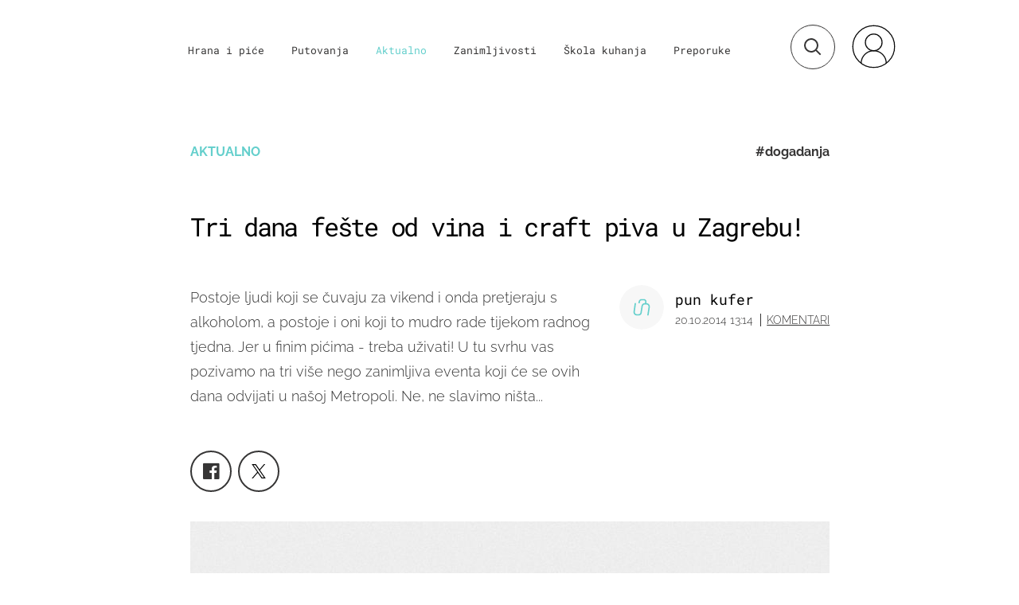

--- FILE ---
content_type: text/javascript
request_url: https://html-load.com/loader.min.js
body_size: 28692
content:
// 
//# sourceMappingURL=[data-uri]
(function(){function e(n,o){const r=t();return(e=function(e,t){return r[e-=203]})(n,o)}function t(){const e=["HTMLLinkElement","element-tagName","traffective","Click","adshield-native","display","outerHTML","fetchScript error(script malformed), url: ","Response","createElement","pubkey","document.querySelector","URL","tel:","MWtvaG12NHJsMDgzNjJhaXA3ZmpzNWN0YnF5Z3p3eG5l","dmtkcw==","player","Navigator","try-catch","test/view/passed","encodedBodySize","gpt-tdn","getTime","ing","readyState","Element","aXp4c29tcWgzcDhidmdhNDl3N2Z5MnRsdWM2ZTVuMDFy","tcString","ghi","div#contents","removeEventListener","PTZhMEc+UE9vMzdudj94JjFgXTJ0","AS-ENCODED-VAL","XMLHttpRequest.onreadystatechange","input","addEventListener","as-async","9481424PsiRHW","eventStatus","Map","warn","fGAJJ1JxajZDTldIXUk4c3g3dTNm","ZGdnbg==","QiBjMQkzRlklPGZfYjJsdV44Wk5DeiNHJ3ZXTTdyJlE9","floor","rtt","appendScriptElementAsync","copyScriptElement","Date.now is not a function","geniee-prebid","Failed to fetch script: ","left","1454330XTXKRs","getElementsByTagName","isInAdIframe","[native code]","set","src","scrollX","inventories_key","http:","random","bTg5NjFxd3pnaHUyN3hlb2FwbjNrNWlsdnJmamM0c3l0MA==","decodeURI","isFirefox","Integrity check failed: ","Element_setAttribute","geniee","data-sdk","can't access document.hidden","replaceState","requestIdleCallback","transferSize","1568822DkcKfr","naver","addModule","adshield-api","d2VneWpwenV4MzhxMmE5dm1pZm90","unknown","https://cadmus.script.ac","worldhistory.org","S1ppe140PG0iNSdjJQpYTHVyeXBxQThbZUl3LURSfGtiQg==","968685MMMJAm","undefined","), url: ","right","_fa_","symplr","getComputedStyle","M2Jwa2ltZnZ4ZTcxNm56b3lydzBxNTI=","gpt-nextmillennium","POST","inventory_name","prod","img","sdkVersion","toString","Date","YEg7NFN5TUIuCmZ1eG52I1JyUDNFSlEmOVlbTzBjCUNVbw==","gpt-adsinteractive","scrollWidth","javascript:",", X-Length: ","hasAttribute","HTMLFormElement","bml1ZTh0bXlhY2ozbDkxcTY1Znhid3pydjdwbzJnazQw","ABCDEFGHIJKLMNOPQRSTUVWXYZabcdefghijklmnopqrstuvwxyz","resolve","cmVzZXJ2ZWQy","Failed to execute packing script","utf-8","querySelector","N3k6eDIxOF1VI05DfW5XYU1Te0w=","loader","Yml4cXJod245emptNTRvMTJmZTBz","e2VGJU9YclEyPm5wM0pOXTQ3dQ==","Window_fetch","document.querySelectorAll","version=","DOMTokenList","elem","getElementById","no purpose 1 consent",'{"apply-ratio":1,"',"dmJybDRzN3U5ZjhuejVqcHFpMG13dGU2Y3loYWcxM294","http://","token=","replaceSync","fetchLater","cmVzZXJ2ZWQxT3V0cHV0","abs","Invalid protect url: ","lastIndexOf","isGecko","https://report.error-report.com/modal?eventId=&error=Vml0YWwgQVBJIGJsb2NrZWQ%3D&domain=","document.documentElement.clientWidth, clientHeight","fxios/","httpEquiv","push","Forcepoint","setAttributeNS","eval","cmVzZXJ2ZWQyT3V0cHV0","getEntriesByType",'":[{"id":"',"endpoint","string","attributionSrc","script:","Failed to load website due to adblock: ","trident","application/javascript","document.createElement","replace","replaceChild","char must be length 1","HTMLStyleElement","cachedResultIsInAdIframe","/resources/","VW4gcHJvYmzDqG1lIGVzdCBzdXJ2ZW51IGxvcnMgZHUgY2hhcmdlbWVudCBkZSBsYSBwYWdlLiBWZXVpbGxleiBjbGlxdWVyIHN1ciBPSyBwb3VyIGVuIHNhdm9pciBwbHVzLg==","scrollY","dable-tdn","width not set properly","combo","XMLHttpRequest","get","https:","getOwnPropertyDescriptor","focus/","tcloaded","insertBefore","gecko/","brave","InE0CkozZmtaaGombHRgd0g1MFQ9J2d8KEVQW0ItUVlE","charAt","a2AoNTl3aikie2c+c1xvNlRpQXgKTFA/cWFwdDBdLUl5ZQ==","parseFromString","eXB3engydXNtOG9nNXE3NHRhbmxiNnJpM3ZjZWhqOWtmMQ==","document.getElementById","Array","eDVBOGhFOT0KUUcxIkN1SidvVihJKT5sYlc0RCNlIEw2","def","toLowerCase","__gpp","Failed to get key from: ","loader-check","cWdwazM3NW50bDhqdzlybXgyaTBoYzF6dXY0b2J5NnNlZg==","error on contentWindow",", cfRay: ","resource","2038576UzGfrO","setInterval","Window_decodeURIComponent","bzlxemF4dHA0MDZ3a2U3aWIyZzM4Znltdmo1bGNoMW5y","classList","CSSStyleDeclaration","tags","sentrySampleRatio","anymind","ME5tfXViQzlMNmt7Nygibng+cz1Lb11JQncveVNnZiVX","requestAnimationFrame","gpt-adapex","aWQ=","HTMLImageElement","SharedStorageWorklet","cmVzZXJ2ZWQxSW5wdXQ=","eDxbeWtZJTEtc0s5X0MwUmFqIzhPTGxdL0h3aHFGVQkz","setTimeout","nextSibling","message","Jm0yR1Q1SXJQIiAuQihvPTppZ2JKcFduejd0Y3ZOWmA+Cg==","opr","as_window_id","recovery","Node_baseURI","innerWidth","gpt-andbeyond","gpt-vuukle","reserved2Input","cGxiaTIxY3hmbW8zNnRuNTB1cQ==","ddg/","(E2) Invalid protect url: ","purpose","ZT9gM0FVPDJaWzsJaUpFRlYnfFBhOFQ1ai0udiA6cSNIKQ==","UWpeIE5DVXY1NGxlIlZNbV8zMEdM","as-extra","gpt-geniee","gpt-ima-adshield","xhr.onreadystatechange not set","X-Length","&host=","headers","PerformanceResourceTiming","onreadystatechange","parentNode","coupang-dynamic","Version/","regexp-test","Nm03a3dlM3Fhb2h1NWc0Yno4aQ==","EventTarget","cmE7TUg3emZBb1EJeFRVaD9uPSFOSks5PHZgNXsjbVsz","min","AdShield API cmd.push","https://report.error-report.com/modal?","O2ZlUVhcLk54PHl9MgpVOWJJU0wvNmkhWXUjQWh8Q15a","intersectionRatio","2zzCoVO","as_domain","window","YmphM3prZnZxbHRndTVzdzY3OG4=","isSafari","querySelectorAll","atob","})()","HTMLMediaElement","stopPropagation","NW52MWllZ3phMjY5anU4c29reTA0aDNwN3JsdGN4bWJx","reserved1","UserAgent","outerHeight","cXA1cjg0Mnljdnhqb3diYXo3dWh0czlnazZpMGVtbjEzZg==","Clean.io Inc.","MG96dXBrcng2cWp3bnlnbDM0bTdpOXRoMWY4djJiZWM1","width: 100vw; height: 100vh; z-index: 2147483647; position: fixed; left: 0; top: 0;","VzB8N196fXtyb1lraFhMXiUoJy8+TnRRR2d1WlNBNHZV","wrong contentWindow","gpt-publisher","setIsTcfNeeded","type","blN5TkRHJ01qL288VSBsIlFFa21pWDJIe1pZSmg0JT1f","sping","eventName","number","Element_attributes","dXk4b2EyczZnNGozMDF0OWJpcDdyYw==","NGJvdjI4c3lxN3hhY2VnNjVmbTA5cnQzbGlobmt1empwMQ==","data-src","match","clearInterval","value","wp-data","revokeObjectURL","isSamsungBrowser","host","script","hash","catch","dispatchEvent","URLSearchParams","createContextualFragment","String","hostname","target","evaluate","/script/","getItem","extra","N2d0a3JwYzQ1bndoNmk4amZ2OTNic3lsYXFlem11Mm8xMA==","nthChildOf","728px","length","writeln","cXhuNml1cDNvdDhnejdmbGN3MDlieQ==","version","return this","WwllJjVCXlc+MCMKcmJxSTd9LUF8Yw==","Py0wOHRQKEpIMUVHeyVbaiZzIiBENWs=","bWpiMGZldTZseng3a3FoZ29wNGF0ODMxYzkyeXdpcjVu","HTMLIFrameElement","Y3J4bWpmN3loZ3Q2bzNwOGwwOWl2","script not executed(blob)","search","as_modal_loaded","v7.5.58","reserved2Output","a24xZWhvNmZqYnI0MHB4YzlpMnE=","&message=","entries","bWFHO0ZULmUyY1l6VjolaX0pZzRicC1LVVp5PHdMCl8/","eDhiM2xuMWs5bWNlaXM0dTB3aGpveXJ6djVxZ3RhcGYyNw==","boundingClientRect","parentElement","Rzc1MmVgTFh4J1ptfTk8CXs/Rg==","whale","object-keys","getBoundingClientRect","responseXML","join","alphaStr","@@toPrimitive must return a primitive value.","PEdjcE9JLwl6QVglNj85byByLmJtRlJpZT5Lc18pdjtWdQ==","setProperty","from","ssmas","__tcfapi not found within timeout","em5iZw==","polarbyte","gpt-funke","QjggL1k5b11WSENfcDN5dApoVE9OaTVxNklHLXI9Mmcl","test/v1ew/failed","closest","html","WEVRNSU8Sl9oIy4wZj92ZUs6ewlDdXRqYEJQOE5HVWIp","userAgent","dzFHcD4weUJgNVl0XGU0Ml1eQzNPVVhnYiBufWEnVGZxew==","HTMLVideoElement","url","parent","contains","reserved1Input","cmVzZXJ2ZWQySW5wdXQ=","3538257HVPlDj","btoa","Range","adpushup","android","gpt-rubicon","document.getElementsByClassName","bkVlSkthLjpQe0E7eDBVTCI0J1hGbXx9d2Z2elEjN1pTKA==","as-empty-bidder","some","HTMLElement","RegExp","abc","append","span","str","child-0","cmd","Date.now","HTMLAnchorElement","Worker","data-resource","stringify","dVY2fSlRJz9Ee1NlQU1YNDtFZg==","frames","head","&domain=","_isTcfNeeded","requestIdleCallback not exists","childElementCount","Headers","function","flatMap","Window","mailto:","indexOf","NmFreWhvcjgwbTM3c2xmdzF2eHA=","link","YTI3NGJjbGp0djBvbXc2ejlnNXAxM3VzOGVraHhpcmZx","cWJ1dw==","ZW93NXJmbHVxOHg0emdqNzBwMTNjaTZtaDJzOXRua2Fidg==","finally","adsinteractive","confirm","gpt-interworks","HTMLSourceElement","hostage","pathname","aXJycg==","collect","trim","cnlwYQ==","adshield","gpt-enliple","Date.now is not a number","encodeURI","ZndiaA==","adshieldAvgRTT","NFdCXTM+CW89bk12Y0thd19yVlI3emxxbSlGcGA6VGdPJw==","top","navigator","gpt-nextmillenium","matchAll","cDkxdHp4NGlic2h3ZjNxeWVuNTA2dWdvMm1rdjhscmpjNw==","close","adthrive","math-random","SktqJUlWels8RUgmPUZtaWN1TS46CVMteFBvWnM3CmtB","w2g","Zm1qeA==","NWY7VnQicURMQjkxJ20KfT9SNlMoWiNBYEpyMEhRbEtQKQ==","document.classList.contains","fromEntries","eDUwdzRvZTdjanpxOGtyNmk5YWZ0MnAxbmd1bG0zaHlidg==","query","enliple","dable","/resources/v2/","document","XncgVl8xcWs2OmooImc+aSVlfEwyY0k=","none","height","clearTimeout","czN6Ym85YWhnZjdsazV5MGN1bXJwcW53eDZpNGpldnQy","Failed to load script: ","gpt-adingo","ZnU2cXI4cGlrd2NueDFhc3RtNDc5YnZnMmV6bG8wM2h5","base64 failed","as_loader_version","players","Chrome/","gpt-minutemedia","DOMParser","parse","symbol","b3U3ZXJjdnc5bDAxeWdobmZpcDY4NWJ6eHF0YWszc2ptNA==","eTkzcmZ0czdseHE4dmtnamVuNW0waTZ3emhhcDF1Y2Iybw==","bTByeWlxdDgzNjJwMWZhdWxqNHpnaA==","alert","function a0Z(e,Z){const L=a0e();return a0Z=function(w,Q){w=w-0xf2;let v=L[w];return v;},a0Z(e,Z);}function a0e(){const eD=['onload','as_','526myoEGc','push','__sa_','__as_ready_resolve','__as_rej','addEventListener','LOADING','XMLHttpRequest','entries','getOwnPropertyDescriptor','_as_prehooked_functions','status','script_onerror','__fr','xhr_defer','href','isAdBlockerDetected','length','then','8fkpCwc','onerror','apply','readyState','_as_prehooked','set','__as_new_xhr_data','Window','catch','charCodeAt','location','document','onreadystatechange','__as_xhr_open_args','_as_injected_functions','DONE','open','toLowerCase','handleEvent','defineProperty','name','54270lMbrbp','__as_is_xhr_loading','prototype','decodeURIComponent','contentWindow','EventTarget','407388pPDlir','__as_xhr_onload','collect','get','call','JSON','setAttribute','Element','btoa','__as_is_ready_state_change_loading','GET','4281624sRJEmx','__origin','currentScript','1433495pfzHcj','__prehooked','1079200HKAVfx','window','error','687boqfKv','fetch','load','1578234UbzukV','function','remove','hostname','adshield'];a0e=function(){return eD;};return a0e();}(function(e,Z){const C=a0Z,L=e();while(!![]){try{const w=-parseInt(C(0x10a))/0x1*(-parseInt(C(0x114))/0x2)+-parseInt(C(0xf7))/0x3+-parseInt(C(0x127))/0x4*(parseInt(C(0x13c))/0x5)+parseInt(C(0x10d))/0x6+parseInt(C(0x105))/0x7+parseInt(C(0x107))/0x8+-parseInt(C(0x102))/0x9;if(w===Z)break;else L['push'](L['shift']());}catch(Q){L['push'](L['shift']());}}}(a0e,0x24a95),((()=>{'use strict';const m=a0Z;const Z={'HTMLIFrameElement_contentWindow':()=>Object[m(0x11d)](HTMLIFrameElement[m(0xf3)],m(0xf5)),'XMLHttpRequest_open':()=>Q(window,m(0x11b),m(0x137)),'Window_decodeURIComponent':()=>Q(window,m(0x12e),m(0xf4)),'Window_fetch':()=>Q(window,m(0x12e),m(0x10b)),'Element_setAttribute':()=>Q(window,m(0xfe),m(0xfd)),'EventTarget_addEventListener':()=>Q(window,m(0xf6),m(0x119))},L=m(0x116)+window[m(0xff)](window[m(0x131)][m(0x123)]),w={'get'(){const R=m;return this[R(0xf9)](),window[L];},'collectOne'(v){window[L]=window[L]||{},window[L][v]||(window[L][v]=Z[v]());},'collect'(){const V=m;window[L]=window[L]||{};for(const [v,l]of Object[V(0x11c)](Z))window[L][v]||(window[L][v]=l());}};function Q(v,l,X){const e0=m;var B,s,y;return e0(0x108)===l[e0(0x138)]()?v[X]:e0(0x132)===l?null===(B=v[e0(0x132)])||void 0x0===B?void 0x0:B[X]:e0(0xfc)===l?null===(s=v[e0(0xfc)])||void 0x0===s?void 0x0:s[X]:null===(y=v[l])||void 0x0===y||null===(y=y[e0(0xf3)])||void 0x0===y?void 0x0:y[X];}((()=>{const e2=m;var v,X,B;const y=W=>{const e1=a0Z;let b=0x0;for(let O=0x0,z=W[e1(0x125)];O<z;O++){b=(b<<0x5)-b+W[e1(0x130)](O),b|=0x0;}return b;};null===(v=document[e2(0x104)])||void 0x0===v||v[e2(0x10f)]();const g=function(W){const b=function(O){const e3=a0Z;return e3(0x113)+y(O[e3(0x131)][e3(0x110)]+e3(0x11e));}(W);return W[b]||(W[b]={}),W[b];}(window),j=function(W){const b=function(O){const e4=a0Z;return e4(0x113)+y(O[e4(0x131)][e4(0x110)]+e4(0x135));}(W);return W[b]||(W[b]={}),W[b];}(window),K=e2(0x113)+y(window[e2(0x131)][e2(0x110)]+e2(0x12b));(X=window)[e2(0x117)]||(X[e2(0x117)]=[]),(B=window)[e2(0x118)]||(B[e2(0x118)]=[]);let x=!0x1;window[e2(0x117)][e2(0x115)](()=>{x=!0x0;});const E=new Promise(W=>{setTimeout(()=>{x=!0x0,W();},0x1b5d);});function N(W){return function(){const e5=a0Z;for(var b=arguments[e5(0x125)],O=new Array(b),z=0x0;z<b;z++)O[z]=arguments[z];return x?W(...O):new Promise((k,S)=>{const e6=e5;W(...O)[e6(0x126)](k)[e6(0x12f)](function(){const e7=e6;for(var f=arguments[e7(0x125)],q=new Array(f),A=0x0;A<f;A++)q[A]=arguments[A];E[e7(0x126)](()=>S(...q)),window[e7(0x118)][e7(0x115)]({'type':e7(0x10b),'arguments':O,'errArgs':q,'reject':S,'resolve':k});});});};}const I=W=>{const e8=e2;var b,O,z;return e8(0x101)===(null===(b=W[e8(0x134)])||void 0x0===b?void 0x0:b[0x0])&&0x0===W[e8(0x11f)]&&((null===(O=W[e8(0x134)])||void 0x0===O?void 0x0:O[e8(0x125)])<0x3||!0x1!==(null===(z=W[e8(0x134)])||void 0x0===z?void 0x0:z[0x2]));},M=()=>{const e9=e2,W=Object[e9(0x11d)](XMLHttpRequest[e9(0xf3)],e9(0x133)),b=Object[e9(0x11d)](XMLHttpRequest[e9(0xf3)],e9(0x12a)),O=Object[e9(0x11d)](XMLHttpRequestEventTarget[e9(0xf3)],e9(0x128)),z=Object[e9(0x11d)](XMLHttpRequestEventTarget[e9(0xf3)],e9(0x112));W&&b&&O&&z&&(Object[e9(0x13a)](XMLHttpRequest[e9(0xf3)],e9(0x133),{'get':function(){const ee=e9,k=W[ee(0xfa)][ee(0xfb)](this);return(null==k?void 0x0:k[ee(0x103)])||k;},'set':function(k){const eZ=e9;if(x||!k||eZ(0x10e)!=typeof k)return W[eZ(0x12c)][eZ(0xfb)](this,k);const S=f=>{const eL=eZ;if(this[eL(0x12a)]===XMLHttpRequest[eL(0x136)]&&I(this))return this[eL(0x100)]=!0x0,E[eL(0x126)](()=>{const ew=eL;this[ew(0x100)]&&(this[ew(0x100)]=!0x1,k[ew(0xfb)](this,f));}),void window[eL(0x118)][eL(0x115)]({'type':eL(0x122),'callback':()=>(this[eL(0x100)]=!0x1,k[eL(0xfb)](this,f)),'xhr':this});k[eL(0xfb)](this,f);};S[eZ(0x103)]=k,W[eZ(0x12c)][eZ(0xfb)](this,S);}}),Object[e9(0x13a)](XMLHttpRequest[e9(0xf3)],e9(0x12a),{'get':function(){const eQ=e9;var k;return this[eQ(0x100)]?XMLHttpRequest[eQ(0x11a)]:null!==(k=this[eQ(0x12d)])&&void 0x0!==k&&k[eQ(0x12a)]?XMLHttpRequest[eQ(0x136)]:b[eQ(0xfa)][eQ(0xfb)](this);}}),Object[e9(0x13a)](XMLHttpRequestEventTarget[e9(0xf3)],e9(0x128),{'get':function(){const ev=e9,k=O[ev(0xfa)][ev(0xfb)](this);return(null==k?void 0x0:k[ev(0x103)])||k;},'set':function(k){const el=e9;if(x||!k||el(0x10e)!=typeof k)return O[el(0x12c)][el(0xfb)](this,k);const S=f=>{const er=el;if(I(this))return this[er(0xf2)]=!0x0,E[er(0x126)](()=>{const eX=er;this[eX(0xf2)]&&(this[eX(0xf2)]=!0x1,k[eX(0xfb)](this,f));}),void window[er(0x118)][er(0x115)]({'type':er(0x122),'callback':()=>(this[er(0xf2)]=!0x1,k[er(0xfb)](this,f)),'xhr':this});k[er(0xfb)](this,f);};S[el(0x103)]=k,O[el(0x12c)][el(0xfb)](this,S);}}),Object[e9(0x13a)](XMLHttpRequestEventTarget[e9(0xf3)],e9(0x112),{'get':function(){const eB=e9;return z[eB(0xfa)][eB(0xfb)](this);},'set':function(k){const es=e9;if(x||!k||es(0x10e)!=typeof k)return z[es(0x12c)][es(0xfb)](this,k);this[es(0xf8)]=k,this[es(0x119)](es(0x109),S=>{const ey=es;I(this)&&window[ey(0x118)][ey(0x115)]({'type':ey(0x122),'callback':()=>{},'xhr':this});}),z[es(0x12c)][es(0xfb)](this,k);}}));};function P(W){return function(){const eg=a0Z;for(var b=arguments[eg(0x125)],O=new Array(b),z=0x0;z<b;z++)O[z]=arguments[z];return this[eg(0x134)]=O,W[eg(0x129)](this,O);};}function Y(W,b,O){const et=e2,z=Object[et(0x11d)](W,b);if(z){const k={...z,'value':O};delete k[et(0xfa)],delete k[et(0x12c)],Object[et(0x13a)](W,b,k);}else W[b]=O;}function D(W,b,O){const ej=e2,z=W+'_'+b,k=w[ej(0xfa)]()[z];if(!k)return;const S=ej(0x108)===W[ej(0x138)]()?window:ej(0x132)===W?window[ej(0x132)]:ej(0xfc)===W?window[ej(0xfc)]:window[W][ej(0xf3)],f=function(){const eK=ej;for(var A=arguments[eK(0x125)],U=new Array(A),F=0x0;F<A;F++)U[F]=arguments[F];try{const J=j[z];return J?J[eK(0xfb)](this,k,...U):k[eK(0xfb)](this,...U);}catch(G){return k[eK(0xfb)](this,...U);}},q=O?O(f):f;Object[ej(0x13a)](q,ej(0x13b),{'value':b}),Object[ej(0x13a)](q,ej(0x106),{'value':!0x0}),Y(S,b,q),window[ej(0x117)][ej(0x115)](()=>{const ex=ej;window[ex(0x111)]&&!window[ex(0x111)][ex(0x124)]&&S[b]===q&&Y(S,b,k);}),g[z]=q;}window[K]||(w[e2(0xf9)](),D(e2(0x11b),e2(0x137),P),D(e2(0xfe),e2(0xfd)),D(e2(0x12e),e2(0x10b),N),(function(){const eN=e2,W=(z,k)=>new Promise((S,f)=>{const eE=a0Z,[q]=k;q[eE(0x121)]?f(k):(E[eE(0x126)](()=>f(k)),z[eE(0x119)](eE(0x10c),()=>S()),window[eE(0x118)][eE(0x115)]({'type':eE(0x120),'reject':()=>f(k),'errArgs':k,'tag':z}));}),b=Object[eN(0x11d)](HTMLElement[eN(0xf3)],eN(0x128));Object[eN(0x13a)](HTMLElement[eN(0xf3)],eN(0x128),{'get':function(){const eI=eN,z=b[eI(0xfa)][eI(0xfb)](this);return(null==z?void 0x0:z[eI(0x103)])||z;},'set':function(z){const eo=eN;var k=this;if(x||!(this instanceof HTMLScriptElement)||eo(0x10e)!=typeof z)return b[eo(0x12c)][eo(0xfb)](this,z);const S=function(){const ei=eo;for(var f=arguments[ei(0x125)],q=new Array(f),A=0x0;A<f;A++)q[A]=arguments[A];return W(k,q)[ei(0x12f)](U=>z[ei(0x129)](k,U));};S[eo(0x103)]=z,b[eo(0x12c)][eo(0xfb)](this,S);}});const O=EventTarget[eN(0xf3)][eN(0x119)];EventTarget[eN(0xf3)][eN(0x119)]=function(){const eM=eN;for(var z=this,k=arguments[eM(0x125)],S=new Array(k),f=0x0;f<k;f++)S[f]=arguments[f];const [q,A,...U]=S;if(x||!(this instanceof HTMLScriptElement)||eM(0x109)!==q||!(A instanceof Object))return O[eM(0xfb)](this,...S);const F=function(){const eP=eM;for(var J=arguments[eP(0x125)],G=new Array(J),H=0x0;H<J;H++)G[H]=arguments[H];return W(z,G)[eP(0x12f)](T=>{const eY=eP;eY(0x10e)==typeof A?A[eY(0x129)](z,T):A[eY(0x139)](...T);});};O[eM(0xfb)](this,q,F,...U);};}()),M(),window[K]=!0x0);})());})()));","write","<html></html>","fromCharCode","cGhtMjF2OWN3NGI3M3lnbG5meG90YXpzdWo4cXJrNjUwaQ==","consents","promise","DocumentFragment","removeItem","pagehide","async","ar-v1","ZmthZA==","a3JCSnREKFFsdl4+I1toe1gxOW8mU0VBTS9uIk89IDA1UA==","debug","NzRoZnZidGNqMmVyb2EwdWw1Nnl3M2lucXhrZ3A5bTF6cw==","article","self","resources://","endsWith","idx","N3VpbDVhM2d4YnJwdHZqZXltbzRjMDl3cXpzNjgybmYx","resources-v2://","scribd.com","onLine","safari","Script","adsense","removeChild","fetchScript error(status: ","localStorage","num","CSSStyleSheet","CSSStyleDeclaration.set/get/removeProperty","gpt-clickio","aXZtc2xyNDhhY2Uzem9rZ3h0MTBiNnA=","c3ZtbQ==","log","Document","core-ads","stack","Y3E5ODM0a2h3czJ0cmFnajdmbG55bXU=","error on googletag.pubads()","isInIframe","property","setItem","isSleipnir","insertAdjacentElement","eDI5aGI4cHd2c2lsY21xMDY1dDQzN3JueXVvMWpmemtl","Event","getWindowId","X2w8IFZ6cURGOjJnNjF3e2ltKCI3TEFaYS9eaiVcJ0s/","defineProperty","test","sectionChange","createObjectURL","iframe","Number","prototype","VHg8V3xYdmN1YkN6LWVrVS8gb2lNCSY6JUlnPjJoe3Nb","edg/","bzVoa203OHVwMnl4d3Z6c2owYXQxYmdscjZlaTQzbmNx","Math","Invalid reserved state: ","contentWindow","max","hidden","crios","N3o+Z317L1cjYGNbWlQmc0k8Mi1oYUtYWW4Kbyl4U0ZB","samsungbrowser","UUNBQlYiXSMwamImV282dDpVdWlIZzFyUEQ0JSlSbE5rLQ==","findIndex","visualViewport","className","sendBeacon","Y29rcQ==","pubads","as-revalidator","Invalid protect url prefix: ","/report?","728","text/css","d3IyNzV5b2dzajRrdjAzaXpjbngxdWFxYjhwZmxtNnRo","OTF5c3hlOGx1b3JuNnZwY2l3cQ==","wrong googletag.pubads()","&type=negotiate_fail","Object","can't access user-agent","cache_is_blocking_ads","keyval","Element_innerHTML","CrOS","HTMLMetaElement","domain switched","attributes","getAttribute","document - link element","opt/","AdShield API","__tcfapi","server","tpmn","Promise","aW5wdXQ=","split","output","googletag","findLastIndex","KHIlOTZqVks3e2tQCWdEaE9jRnMnMTtNIkl1UVoveXFB","chrome","isArray","insertAfter","M2M1MWdvcTQwcHphbDlyNnh1dnRrZXkyc3duajdtaWhi","reload","teads","VGhlcmUgd2FzIGEgcHJvYmxlbSBsb2FkaW5nIHRoZSBwYWdlLiBQbGVhc2UgY2xpY2sgT0sgdG8gbGVhcm4gbW9yZS4=","forEach","action","&request_id=",", body: ","content","eventId=","childNodes","ODk1dDdxMWMydmVtZnVrc2w2MGh5empud28zNGJ4cGdp","calculatorsoup.com","true","Cf-Ray",'","width":160,"height":600,"position":{"selector":"div#contents","position-rule":"child-0","insert-rule":[]},"original-ads":[{"selector":"div#contents > span#ads"}],"attributes":[]}]}',"textContent","all","X-Crc32","profile","sleipnir/","baseURI","appendChild","MzZxejBtdjl0bmU3a3dyYTVpMXVqeDI4b3lmc3BjZ2xoNA==","_as_res","TkduRThhX3kuRmpZTz00dzNdcDc=","script malformed. source length: ","MessageEvent","document.head.appendChild, removeChild, childNodes","gpt-anymind","], X-Crc32: ","find","KAlFSENfO3MvLldnTmZWbCB6OU1ZaFF9VGo6SkZVUykj","reject","contentDocument","object","listenerId","insertRule","__gpp not found within timeout","protocol","document - find element","nhn","call","em1wYw==","statusText","check","api","FontFace","Firefox/","then","bmxvYw==","data","responseURL","blob:","filter","insertAdjacentHTML","script not executed(inline)","https://","about:","removeProperty",", Script-Crc32: ",". Phase: ","text","error","Failed to decode protect-url: url is empty","ZWhvcg==","document.classList.remove not work","searchParams","153cKhtKT","source","raptive","/view","b3V0cHV0","string-api","aditude","charCodeAt","decodeURIComponent","originalUrl","map","Node_appendChild","JlhEX1FPaE1ybHRwUjFjNHpHClk=","style","replaceScriptElementAsync","now","performance","domain switch: no src attribute","OWptYW53eXF4MHM1NHp1dG82aA==","outerWidth","ar-yahoo-v1","language","HTMLScriptElement","Timed out waiting for consent readiness","&url=","last_bfa_at","_as_req","parseInt","freestar","matches","&title=","setImmediate","EventTarget_addEventListener","papi","dXNqbDRmaHdicHIzaXl6NXhnODZtOWV2Y243b2swYTIxdA==","edgios","bottom","[data-uri]","http","loading","as_","getAttributeNames","removeAttribute","AdShield API cmd.push result","IntersectionObserverEntry","ybar","aG5bUlhtfERPSC86LkVWS0o7NH1TVQ==","children","data-query","getElementsByClassName","cookie","mezzomedia","cssText","eVw2WmcxcW1ea3pjJ3woWWlvUiI+Rgo=","Node","responseText","cmVzZXJ2ZWQx","document.getElementsByTagName","bXRlcWgweXM2MnAxZnhqNTg5cm80YXVuemxpZzNjN3diaw==","isNaN","TlhHdDU9fV1iSWtoKThUPnAtfGVXcw==","1491vvIYGs","edl","div#contents > span#ads","width","azUyM3RscHplcXZzMHlqaDgxb2d1YTZ3bmJyN2M5bWY0aQ==","aTtVaidbPHciRFQwbFpMZ1M4ZiNoeHNNVn10eTpFLSlg","isBrave","MessagePort","getPropertyValue","elementFromPoint","open","keys","Tig5fCEvX1JEdjZRKSI4P0wjaFdscjs=","djlhcHlpazYyMzBqNW1sN244YnVxcmYxemdzY2V3eHQ0","c3hwMlc5IC0zT25TJjdIPXJWNEQ7VFthdyFdTUFJL31MbA==","referrer","NodeList","postMessage","useractioncomplete","concat",", StatusCode: [","&is_brave=","jkl","Url","a3luYg==","MUVIYi58dT9wKHFmUGl0eSdyNk8lCXc9XTlCSlJEOzo4aw==","initial","fetch","connection","name","add","rel","alt","toPrimitive","useragent","Element.remove","MHQ4a2JmMjZ1ejlzbWg3MTRwY2V4eQ==","dataset","delete","b2lscjg3dDZnMXFiejVlZjRodnB5Y3VqbXgzbndzMDJrOQ==","load","data:","https://html-load.com","RVlmP1JOMmF9V2JVNWVIX3xTdEpv","getDeviceInfo","adingo","LklwPnN6SjhFd2FoWU0vdjt5S2M9ZgooW19UIHEzbk9T","opera","ping","tri","Blob","eX1YV11PJkdsL0N0KXNZQjgtYkY0UgpEJ3BTRTBcdS5aUA==","response","overflow","get-computed-style","Nm52OGNqZ3picXMxazQ5d2x4NzUzYWU=","getGPPData","aXRoYw==","adfit","gpt-highfivve","div","#as_domain","VHNwektcVnZMMzkpOlBSYTh4Oy51ZyhgdD93XTZDT2ZGMQ==","reverse","includes","reserved2","duration","IFrame","innerText","stylesheet","close-error-report","shift","XnpHW3dtCkNgPThCdj48Jl0wOlQgTCNweDNYbGktbikuNA==","edge","srcset","setHTMLUnsafe","status code: ","adlib",", source length: ","configIndex","startsWith","Css","function a0v(F,v){const h=a0F();return a0v=function(L,H){L=L-0x85;let E=h[L];return E;},a0v(F,v);}function a0F(){const y=['length','includes','removeEventListener','99DdfTHL','message','426867skijjn','926090UmJmXE','5618020JaGBio','forEach','delete','9152640ERdRZO','get','c3RyaW5n','setTimeout','handleEvent','eval','requestIdleCallback','399064oRTnwg','168YhZGAx','test','requestAnimationFrame','error','call','set','addEventListener','filter','load','61678oqLYfA','setInterval','ZnVuY3Rpb24','prototype','click','3732384LyVUeN','27bKBjKK','slice'];a0F=function(){return y;};return a0F();}(function(F,v){const i=a0v,h=F();while(!![]){try{const L=-parseInt(i(0x94))/0x1+parseInt(i(0x9e))/0x2*(parseInt(i(0x86))/0x3)+-parseInt(i(0xa3))/0x4+parseInt(i(0x89))/0x5+parseInt(i(0x8d))/0x6+parseInt(i(0x88))/0x7*(parseInt(i(0x95))/0x8)+-parseInt(i(0xa4))/0x9*(parseInt(i(0x8a))/0xa);if(L===v)break;else h['push'](h['shift']());}catch(H){h['push'](h['shift']());}}}(a0F,0xf2094),((()=>{const G=a0v,F=(E,B)=>typeof E===B,v=atob(G(0xa0)),h=atob(G(0x8f));if(!F(h,h))return;{const E=RegExp[G(0xa1)][G(0x96)];RegExp[G(0xa1)][G(0x96)]=function(B){const g=G;return E[g(0x99)](this,B);};}[G(0x97),G(0x93),G(0x9f),G(0x90)][G(0x9c)](B=>window[B])[G(0x8b)](B=>window[B]=H(window[B],B)),EventTarget[G(0xa1)][G(0x9b)]=H(EventTarget[G(0xa1)][G(0x9b)],G(0x9b),0x1),EventTarget[G(0xa1)][G(0x85)]=H(EventTarget[G(0xa1)][G(0x85)],G(0x85),0x1);const L=new Map();function H(B,u){const P=G;let p=arguments[P(0xa6)]>0x2&&void 0x0!==arguments[0x2]?arguments[0x2]:0x0;return function(){const o=P;for(var S=arguments[o(0xa6)],K=new Array(S),N=0x0;N<S;N++)K[N]=arguments[N];const Q=K[o(0xa5)](0x0,p),Y=K[p],b=K[o(0xa5)](p+0x1);if(!Y)return B[o(0x99)](this,...K);if(o(0x9f)!==u&&o(0x90)!==u&&!F(Y,v)&&!F(Y[o(0x91)],v))return B[o(0x99)](this,...K);let f=null;if(o(0x9b)===u||o(0x85)===u){const I=[o(0x9d),o(0x98),o(0x87),o(0xa2)],J=Q[0x0];if(!I[o(0xa7)](J))return B[o(0x99)](this,...K);L[o(0x8e)](this)||L[o(0x9a)](this,new Map()),L[o(0x8e)](this)[o(0x8e)](J)||L[o(0x8e)](this)[o(0x9a)](J,new Map()),f=L[o(0x8e)](this)[o(0x8e)](J)[o(0x8e)](Y);}if(f=f||function(){const W=o;for(var x=arguments[W(0xa6)],X=new Array(x),m=0x0;m<x;m++)X[m]=arguments[m];return F(Y,v)?Y[W(0x99)](this,...X):F(Y,h)?window[W(0x92)](Y):F(Y[W(0x91)],v)?Y[W(0x91)][W(0x99)](Y,...X):void 0x0;},o(0x9b)===u){const x=Q[0x0];L[o(0x8e)](this)[o(0x8e)](x)[o(0x9a)](Y,f);}else{if(o(0x85)===u){const X=Q[0x0],m=L[o(0x8e)](this)[o(0x8e)](X)[o(0x8e)](Y)||Y;return L[o(0x8e)](this)[o(0x8e)](X)[o(0x8c)](Y),B[o(0x99)](this,...Q,m,...b);}}return B[o(0x99)](this,...Q,f,...b);};}})()));","__sa_","stopImmediatePropagation","title","Node_insertBefore","https://report.error-report.com/modal?eventId=&error=","origin","encodeURIComponent","adshieldMaxRTT",'{"type": "tag", "marshalled": "<html></html>"}',"bnh6bg==","srcdoc","Jmo8UkRzW1c+YnVrTWBjPzEpCWw=","Function","pubstack","scrollHeight","bGU0OTcxbTVpcnB1a3hqdjNzcTJvOHk2MGduYnp0aHdmYQ==","parseFloat","7554srFtAp","Error","JSON","href","eWJmcQ==","frameElement","width not removed","charset","port","document.hidden","bWlsYmAjM0JhcV07RFRWP2UuPCAmYw==","cultureg","minutemedia","picrew.me","documentElement","MyV0CXsycmNrZnlYUl0/TksmL0ZndztUU01tbi03X2lVLg==","race","a2Zwdg==","AdShield API cmd","scrollX,Y","randomize","apply","c204ZmtocndhOTR5MGV1cGoybnEx","json","location","reserved1Output","json.parse","atob-btoa","MW53c3I3dms4ZmgwbDN1dDkyamlncXg2ejQ1Y3BibXlv","constructor","intersectionRect","poster","dXl5aw==","string-try-catch","dWwyb3cwMWo5enE1OG1mazRjdjM3YWJzeWlndGVoNnhu",".js","cadmus script blocked","Yzc4NjNxYnNtd3k1NG90bmhpdjE=","currentScript","gpt-adpushup","7Y6Y7J207KeA66W8IOu2iOufrOyYpOuKlCDspJEg66y47KCc6rCAIOuwnOyDne2WiOyKteuLiOuLpC4g7J6Q7IS47ZWcIOuCtOyaqeydhCDrs7TroKTrqbQgJ+2ZleyduCfsnYQg7YG066at7ZWY7IS47JqULg==","TopLevelCss","send","signalStatus","iterator","setAttribute","promise tainted","fXFCPHpgUFpbWUg6MHNqdmFPcA==","gpt-firstimpression","element-attributes","XHlqTUYtZiJSWwlId3hucylwSUMxPTI1OEU5NlBLOkpPCg==","reduce","tag","Element_getAttribute","isInRootIframe","azk2WUsodi8mSUNtR0IJNWJ6YT9IY1BfMVcgcVJvQS49Cg==","&error=","remove","body","tagName","ariaLabel","exec","innerHeight","(function(){","slice","snigel","Loader aborted: ","gpt-adshield","PerformanceEntry","status","History","firefox","yahoo-mail-v1","responseType","innerHTML","fuse"];return(t=function(){return e})()}(function(){const n=e,o=t();for(;;)try{if(850040===-parseInt(n(730))/1*(parseInt(n(903))/2)+parseInt(n(1008))/3+-parseInt(n(847))/4+parseInt(n(739))/5+parseInt(n(581))/6*(parseInt(n(481))/7)+-parseInt(n(694))/8+parseInt(n(420))/9*(parseInt(n(709))/10))break;o.push(o.shift())}catch(e){o.push(o.shift())}})(),(()=>{"use strict";const t=e;var n={};n.g=function(){const t=e;if(t(387)==typeof globalThis)return globalThis;try{return this||new Function(t(961))()}catch(e){if(t(387)==typeof window)return window}}();const o=t=>{const n=e;let o=0;for(let e=0,r=t[n(957)];e<r;e++)o=(o<<5)-o+t[n(427)](e),o|=0;return o},r=class{static[t(397)](){const e=t;var n,r;let i=arguments[e(957)]>0&&void 0!==arguments[0]?arguments[0]:e(870),c=!(arguments[e(957)]>1&&void 0!==arguments[1])||arguments[1];const a=Date[e(435)](),s=a-a%864e5,l=s-864e5,d=s+864e5,u=e(460)+o(i+"_"+s),m=e(460)+o(i+"_"+l),f=e(460)+o(i+"_"+d);return u===m||u===f||m===f||!(null!==(n=null!==(r=window[u])&&void 0!==r?r:window[m])&&void 0!==n?n:window[f])&&(c&&(window[u]=!0,window[m]=!0,window[f]=!0),!0)}};function i(e){const n=t;return(i=n(1039)==typeof Symbol&&n(235)==typeof Symbol[n(625)]?function(e){return typeof e}:function(e){const t=n;return e&&t(1039)==typeof Symbol&&e[t(610)]===Symbol&&e!==Symbol[t(298)]?t(235):typeof e})(e)}function c(n,o,r){const c=t;return a=function(t){const n=e;if(n(387)!=i(t)||!t)return t;var o=t[Symbol[n(514)]];if(void 0!==o){var r=o[n(394)](t,n(803));if(n(387)!=i(r))return r;throw new TypeError(n(986))}return String(t)}(o),(o=c(235)==i(a)?a:a+"")in n?Object[c(292)](n,o,{value:r,enumerable:!0,configurable:!0,writable:!0}):n[o]=r,n;var a}const a=8e3;class s{static[t(924)](e){this[t(1035)]=e}static[t(822)](e){const n=t;let o=!(arguments[n(957)]>1&&void 0!==arguments[1])||arguments[1],r=arguments[n(957)]>2&&void 0!==arguments[2]?arguments[2]:n(270);try{return o&&(e=l(e)),window[r][n(952)](e)}catch(e){return""}}static[t(713)](n,o){const r=t;let i=!(arguments[r(957)]>2&&void 0!==arguments[2])||arguments[2],c=arguments[r(957)]>3&&void 0!==arguments[3]?arguments[3]:r(270);try{if(i&&(n=l(n)),!this[r(1035)])return window[c][r(285)](n,o);(async function(){const t=r,{enableGpp:i=!1}={},s=await function(){const{tcfTimeoutMs:t=a,requireTcString:n=!0}={};return new Promise((async(o,r)=>{const i=e;try{var c,s;await function(){const t=e;let n=arguments[t(957)]>0&&void 0!==arguments[0]?arguments[0]:a;return new Promise(((e,o)=>{const r=t,i=Date[r(435)](),c=()=>{const t=r;t(1039)!=typeof window[t(339)]?Date[t(435)]()-i>n?o(new Error(t(991))):setTimeout(c,50):e(window[t(339)])};c()}))}(t);let l=!1;const d=e=>!(!e||i(826)!==e[i(695)]&&i(499)!==e[i(695)]||n&&!e[i(684)]),u=(e,t)=>{const n=i;if(t&&!l&&d(e)){l=!0;try{var r,c;null===(r=(c=window)[n(339)])||void 0===r||r[n(394)](c,n(687),2,(()=>{}),e[n(388)])}catch{}o(e)}};null===(c=(s=window)[i(339)])||void 0===c||c[i(394)](s,i(692),2,u),setTimeout((()=>{l||r(new Error(i(443)))}),t)}catch(e){r(e)}}))}();if(!function(t){const n=e;var o,r;return!!(null!==(o=null===(r=t[n(879)])||void 0===r?void 0:r[n(245)])&&void 0!==o?o:{})[1]}(s))throw new Error(t(779));let l;if(i)try{l=await function(){const e=t;let n=arguments[e(957)]>0&&void 0!==arguments[0]?arguments[0]:6e3;return new Promise(((t,o)=>{const r=e,i=Date[r(435)](),c=()=>{const e=r;e(1039)!=typeof window[e(840)]?Date[e(435)]()-i>n?o(new Error(e(390))):setTimeout(c,50):(()=>{const n=e;try{var o,r,i,c;null===(o=(r=window)[n(840)])||void 0===o||o[n(394)](r,n(692),((e,o)=>{const r=n;o&&e&&(r(294)===e[r(928)]||r(624)===e[r(928)])&&t(e)})),null===(i=(c=window)[n(840)])||void 0===i||i[n(394)](c,n(537),((e,o)=>{o&&e&&t({eventName:n(507),data:e})}))}catch{}})()};c()}))}()}catch(e){console[t(697)](e)}return{result:await Promise[t(764)]((e=>{const r=t;let{tcData:i,gppInfo:a}=e;window[c][r(285)](n,o)})({tcData:s,gppInfo:l})),tcData:s,gppInfo:l}})()[r(943)]((e=>{}))}catch(e){}}static[t(638)](e){const n=t;let o=!(arguments[n(957)]>1&&void 0!==arguments[1])||arguments[1],r=arguments[n(957)]>2&&void 0!==arguments[2]?arguments[2]:n(270);try{return o&&(e=l(e)),window[r][n(248)](e)}catch(e){}}}c(s,t(1035),!1);const l=e=>""[t(500)](window[t(605)][t(940)],t(743))[t(500)](btoa(e));class d{static[t(487)](){const e=t;try{if(null!=window[e(1068)][e(829)]&&e(487)===window[e(1068)][e(829)][e(487)][e(510)])return!0}catch(e){}return!1}static[t(907)](){const e=t;try{if(d[e(487)]())return!1;const t=navigator[e(1e3)][e(839)](),n=[e(265)];return![e(349),e(554),e(300),e(868),e(528),e(337),e(807),e(307),e(652),e(980),e(877),e(731),e(455)][e(1017)]((n=>t[e(545)](n)))&&n[e(1017)]((n=>t[e(545)](n)))}catch(e){}return!1}static[t(721)](){const e=t;try{if(d[e(487)]())return!1;const t=navigator[e(1e3)][e(839)]();if(t[e(545)](e(825))||t[e(545)](e(793)))return!0;const n=[e(652)];return![e(349),e(554),e(300),e(868),e(528),e(337),e(807),e(307),e(980),e(877),e(731),e(455)][e(1017)]((n=>t[e(545)](n)))&&n[e(1017)]((n=>t[e(545)](n)))}catch(e){}return!1}static[t(939)](){const e=t;try{const t=navigator[e(1e3)][e(839)]();return t[e(545)](e(1012))&&t[e(545)](e(309))}catch(e){}return!1}static[t(286)](){const e=t;try{return navigator[e(1e3)][e(839)]()[e(545)](e(372))}catch(e){}return!1}static[t(790)](){const e=t;return navigator[e(1e3)][e(839)]()[e(545)](e(828))}}const u=(e,n)=>{const o=t;if(o(803)!=typeof e||o(803)!=typeof n)return!1;const r=e[o(957)],i=n[o(957)];if(0===r&&0===i)return!0;if(0===r)return!1;if(0===i)return!0;if(r<i)return!1;for(let t=0;t<e[o(957)];t++)if(e[t]===n[0]){let r=!0;for(let i=1;i<n[o(957)];i++)if(!e[t+i]||e[t+i]!==n[i]){r=!1;break}if(r)return!0}return!1},m=(e,n)=>{const o=t;if(o(803)!=typeof e||o(803)!=typeof n)return-1;const r=e[o(957)],i=n[o(957)];if(0===r&&0===i)return-1;if(0===r)return-1;if(0===i)return-1;if(r<i)return-1;for(let t=0;t<e[o(957)];t++)if(e[t]===n[0]){let r=!0;for(let i=1;i<n[o(957)];i++)if(!e[t+i]||e[t+i]!==n[i]){r=!1;break}if(r)return t}return-1},f=e=>{const n=t,o=navigator[n(1e3)],r=m(o,e);if(-1===r)return-1;let i="";for(let t=r+e[n(957)];t<o[n(957)];t++){const e=o[n(427)](t);if(e<48||e>57)break;i+=o[t]}return parseInt(i)||-1},w={HTMLIFrameElement_contentWindow:()=>Object[t(824)](HTMLIFrameElement[t(298)],t(304)),XMLHttpRequest_open:()=>h(window,t(821),t(491)),Window_decodeURIComponent:()=>h(window,t(1041),t(428)),Window_fetch:()=>h(window,t(1041),t(508)),Element_setAttribute:()=>h(window,t(682),t(626)),EventTarget_addEventListener:()=>h(window,t(896),t(692))},x=t(564)+window[t(1009)](window[t(605)][t(584)]),p={get(){return this[t(1057)](),window[x]},collectOne(e){window[x]=window[x]||{},window[x][e]||(window[x][e]=w[e]())},collect(){const e=t;window[x]=window[x]||{};for(const[t,n]of Object[e(974)](w))window[x][t]||(window[x][t]=n())}};function h(e,n,o){const r=t;var i,c,a;return r(905)===n[r(839)]()?e[o]:r(219)===n?null===(i=e[r(219)])||void 0===i?void 0:i[o]:r(583)===n?null===(c=e[r(583)])||void 0===c?void 0:c[o]:null===(a=e[n])||void 0===a||null===(a=a[r(298)])||void 0===a?void 0:a[o]}const g={appendChild:Node[t(298)][t(374)],insertBefore:Node[t(298)][t(827)]};function v(e,n){const o=t;n[o(865)]?g[o(827)][o(394)](n[o(978)],e,n[o(865)]):g[o(374)][o(394)](n[o(891)],e)}function b(e){const n=t;g[n(374)][n(394)](document[n(1033)],e)}function y(e){const n=t,o=document[n(666)](e[n(640)]);for(const t of e[n(461)]())o[n(626)](t,e[n(335)](t));return o[n(368)]=e[n(368)],o}function E(e,n){const o=t;return n?(n[o(561)]("?")&&(n=n[o(645)](1)),e[o(545)]("?")?e+"&"+n:e+"?"+n):e}function T(){const e=t;try{const t=[65,66,67,68,69,70,71,72,73,74,75,76,77,78,79,80,81,82,83,84,85,86,87,88,89,90],n=["A","B","C","D","E","F","G","H","I","J","K","L","M","N","O","P","Q","R","S","T","U","V","W","X","Y","Z"];for(let o=0;o<26;o++)if(String[e(243)](t[o])!==n[o]||n[o][e(427)](0)!==t[o])return!1}catch(e){return!1}return!0}let M="",_=t(523);try{var N;M=null!==(N=document[t(619)][t(335)](t(725)))&&void 0!==N?N:t(735);const e=document[t(619)][t(335)](t(933))||document[t(619)][t(335)](t(714));e&&(_=new URL(e,window[t(605)][t(584)])[t(569)])}catch(e){}const L={version:t(970),sdkVersion:M,endpoint:_,env:t(750),debug:!1,sentrySampleRatio:.05},W={idx:e=>Math[t(701)](Math[t(718)]()*e),elem:function(e){const n=t;return e[this[n(260)](e[n(957)])]},num:function(e,n){const o=t;return Math[o(701)](Math[o(718)]()*(n-e))+e},alphaStr:function(e,n){const o=t,r=e+this[o(271)](0,n-e),i=[];for(let e=0;e<r;++e)i[o(795)](o(763)[o(831)](this[o(271)](0,52)));return i[o(984)]("")},className:function(){return this[t(985)](5,15)}};function I(e){const n=t;return e?A[n(383)]((t=>t.id===e)):L[n(254)]?H[0]:W[n(777)](H)}function S(e){const n=t,o=[n(859),n(343),n(424),n(476),n(862),n(786),n(765),n(1007),n(799)],r={};for(let t=0;t<o[n(957)];t++){const i=e[t];r[atob(o[t])]=n(803)==typeof i?atob(i):i}return r}const H=[[t(585),t(901),t(671),117,t(1066),t(214),57,t(963),t(746)],[t(573),t(208),t(850),117,t(1001),t(843),115,t(493),t(275)],[t(598),t(897),t(363),97,t(532),t(520),114,t(220),t(536)],[t(210),t(999),t(227),106,t(495),t(932),53,t(473),t(281)]][t(430)]((e=>S(e))),k=[[t(395),t(527),t(913),119,t(310),t(579),102,t(979),t(876)],[t(1064),t(837),t(322),57,t(596),t(237),101,t(628),t(895)],[t(1047),t(486),t(352),102,t(636),t(478),56,t(772),t(438)],[t(402),t(863),t(919),97,t(867),t(255),115,t(1031),t(323)],[t(505),t(856),t(1046),121,t(880),t(1048),110,t(432),t(618)],[t(613),t(299),t(964),118,t(211),t(917),115,t(377),t(972)],[t(1059),t(995),t(615),112,t(1015),t(719),114,t(575),t(1044)],[t(417),t(830),t(261),107,t(987),t(834),104,t(769),t(906)],[t(252),t(308),t(762),115,t(506),t(244),104,t(881),t(771)],[t(276),t(975),t(609),97,t(253),t(375),101,t(698),t(734)],[t(315),t(348),t(683),106,t(553),t(204),107,t(524),t(603)],[t(992),t(384),t(301),102,t(738),t(236),57,t(688),t(966)],[t(699),t(291),t(288),103,t(755),t(976),97,t(480),t(959)],[t(538),t(700),t(224),56,t(832),t(485),49,t(466),t(238)],[t(1056),t(921),t(494),111,t(631),t(954),104,t(591),t(517)],[t(672),t(926),t(781),107,t(543),t(454),50,t(962),t(931)]][t(430)]((e=>S(e))),A=[...H,...k],R=e=>{const n=t,o=I(e[n(645)](0,4));if(!o)throw new Error(n(841)+e);const r=e[n(645)](4);let i=0;return r[n(344)]("")[n(430)]((e=>{const t=n;if(0==i&&e===String[t(243)](o[t(914)]))return i=1,"";if(0==i&&e===String[t(243)](o[t(546)]))return i=2,"";if(0!=i){const n=i;if(i=0,1==n)return o[t(606)][t(545)](e)?Z(o[t(1006)],o[t(606)],e):Z(o[t(691)],o[t(345)],e)+e;if(2==n)return o[t(971)][t(545)](e)?Z(o[t(875)],o[t(971)],e):Z(o[t(691)],o[t(345)],e)+e;throw new Error(t(303)+n)}return Z(o[t(691)],o[t(345)],e)}))[n(984)]("")};function Z(e,n,o){const r=t;if(1!==o[r(957)])throw new Error(r(812));return n[r(545)](o)?e[n[r(1043)](o)]:o}const z="eyJ0eXAiOiJKV1Qi",O="LCJhbGciOiJIUzI1",V="NiJ9.eyJuYW1lIjo",X="iIiwiZW1haWwiOiI",j="iLCJleHAiOjE3Njg",D="4Mzc2MDYsImlhdCI",U="6MTc2ODc1MTIwNn0",Y=".fzIgNs5tnGyKgFY",F="cJTx4p3f-1Fl8LaP",J="X8TOLU6DDd_Y",G=()=>{const e=t,n=C();for(const t of n)e(853)in t?B(t):e(550)in t&&Q(t)},C=()=>{const e=t;var n,o,r;const i=null===(n=document[e(619)])||void 0===n?void 0:n[e(335)](e(403));if(i)return function(t){const n=e,o=R(t);return JSON[n(234)](o)}(i);const c=null===(o=document[e(619)])||void 0===o?void 0:o[e(335)](e(937));if(c)return[{tags:atob(c)}];const a=null===(r=document[e(619)])||void 0===r?void 0:r[e(335)](e(1029));return a?[{tags:atob(a)}]:[]},B=e=>{const n=t;var o;let{tags:r}=e;const i=document[n(619)],c=document[n(666)](n(541));c[n(655)]=r;for(const e of Array[n(989)](c[n(710)](n(941)))){var a;const t=y(e);null===(a=e[n(891)])||void 0===a||a[n(811)](t,e)}const s=(null==i?void 0:i[n(335)](n(215)))||(null==i?void 0:i[n(335)](n(468)));for(let e=0;e<c[n(362)][n(957)];e++){const t=c[n(362)][e];t[n(714)]=P(t[n(714)]),t[n(584)]=P(t[n(584)]),s&&(t[n(714)]&&(t[n(714)]=E(t[n(714)],s)),t[n(584)]&&(t[n(584)]=E(t[n(584)],s)))}const l=null===(o=document[n(619)])||void 0===o?void 0:o[n(335)](n(334));l&&l[n(344)](";")[n(430)]((e=>({key:e[n(344)]("=")[0],value:e[n(344)]("=")[1]})))[n(356)]((e=>{const t=n;let{key:o,value:r}=e;for(let e=0;e<c[t(362)][t(957)];e++){const n=c[t(362)][e];n instanceof Element&&n[t(626)](o,r)}})),q(c)},Q=e=>{const n=t;let{stylesheet:o}=e;const r=document[n(666)](n(433));r[n(655)]=o,q(r)},q=e=>{const n=t;var o,r;const i=(null===(o=document[n(619)])||void 0===o?void 0:o[n(250)])||n(365)===(null===(r=document[n(619)])||void 0===r?void 0:r[n(335)](n(693)));n(459)!==document[n(681)]||i?document[n(1005)](document[n(619)])?v(e,document[n(619)]):document[n(1033)][n(374)](e):document[n(241)](e[n(655)])},P=e=>{return e?(n=e)&&n[t(561)](t(258))?E(""[t(500)](L[t(802)],t(815))[t(500)](e[t(810)](t(258),"")),t(783)[t(500)]([z,O,V,X,j,D,U,Y,F,J][t(984)](""))):(e=>e&&e[t(561)](t(262)))(e)?E(""[t(500)](L[t(802)],t(218))[t(500)](e[t(810)](t(262),"")),t(783)[t(500)]([z,O,V,X,j,D,U,Y,F,J][t(984)](""),t(887))[t(500)](window[t(605)][t(940)])):e:e;var n};let K=0;function $(e){const n=t,o=(t,n)=>{K++,e(t,n)};return o[n(753)]=()=>n(712),new Promise(o)}const ee=[],te=e=>ee[t(795)]({message:e,timestamp:Date[t(435)]()}),ne=e=>{console[t(415)](e),te(e)},oe=async function(e){const n=t;let o=arguments[n(957)]>1&&void 0!==arguments[1]?arguments[1]:L[n(802)];try{let t=o+n(319);t+=n(775)+L[n(960)],t+=n(325),t+=n(450),t+=n(973)+encodeURIComponent(e),t+=n(444)+encodeURIComponent(location[n(584)]),t+=n(502)+function(){const e=n;try{if(null!=window[e(1068)][e(829)]&&e(487)===window[e(1068)][e(829)][e(487)][e(510)])return!0}catch(e){}return!1}()[n(753)](),t+=n(358)+W[n(985)](16,16);const r=await fetch(t,{method:n(748),body:JSON[n(1030)](ee)});return await r[n(414)]()}catch(e){return n(415)}},re=new Uint32Array(256);for(let e=0;e<256;e++){let t=e;for(let e=0;e<8;e++)t=1&t?3988292384^t>>>1:t>>>1;re[e]=t}const ie=[[t(692)],[t(239)],[t(836),t(989)],[t(836),t(350)],[t(836),t(298),t(406)],[t(836),t(298),t(383)],[t(836),t(298),t(311)],[t(836),t(298),t(347)],[t(836),t(298),t(1040)],[t(836),t(298),t(356)],[t(836),t(298),t(545)],[t(836),t(298),t(984)],[t(836),t(298),t(430)],[t(836),t(298),t(795)],[t(836),t(298),t(632)],[t(836),t(298),t(544)],[t(836),t(298),t(552)],[t(836),t(298),t(1017)],[t(909)],[t(531)],[t(1009)],[t(935)],[t(223)],[t(1051)],[t(852),t(298),t(489)],[t(852),t(298),t(411)],[t(852),t(298),t(988)],[t(272),t(298),t(389)],[t(754),t(435)],[t(754),t(298),t(679)],[t(720)],[t(428)],[t(944)],[t(219),t(373)],[t(219),t(639)],[t(219),t(205)],[t(219),t(1005)],[t(219),t(470)],[t(219),t(666)],[t(219),t(619)],[t(219),t(490)],[t(219),t(950)],[t(219),t(778)],[t(219),t(469)],[t(219),t(710)],[t(219),t(1033),t(374)],[t(219),t(1033),t(268)],[t(219),t(306)],[t(219),t(491)],[t(219),t(768)],[t(219),t(908)],[t(219),t(496)],[t(219),t(669)],[t(219),t(241)],[t(219),t(958)],[t(247),t(298),t(778)],[t(247),t(298),t(768)],[t(247),t(298),t(908)],[t(233),t(298),t(833)],[t(776),t(298),t(511)],[t(776),t(298),t(1005)],[t(776),t(298),t(638)],[t(682),t(298),t(335)],[t(682),t(298),t(461)],[t(682),t(298),t(982)],[t(682),t(298),t(760)],[t(682),t(298),t(287)],[t(682),t(298),t(407)],[t(682),t(298),t(638)],[t(682),t(298),t(462)],[t(682),t(298),t(626)],[t(682),t(298),t(797)],[t(682),t(298),t(556)],[t(1063)],[t(570)],[t(582),t(298),t(866)],[t(798)],[t(289),t(298),t(565)],[t(289),t(298),t(912)],[t(896),t(298),t(692)],[t(896),t(298),t(687)],[t(508)],[t(399)],[t(586)],[t(576),t(298),t(602)],[t(576),t(298),t(394)],[t(745)],[t(1038),t(298),t(822)],[t(1027)],[t(1018)],[t(761)],[t(965)],[t(860)],[t(657)],[t(911)],[t(442)],[t(1053)],[t(1002)],[t(643)],[t(872)],[t(479)],[t(583),t(234)],[t(583),t(1030)],[t(696),t(298),t(356)],[t(696),t(298),t(822)],[t(696),t(298),t(713)],[t(302),t(787)],[t(302),t(701)],[t(302),t(305)],[t(302),t(898)],[t(302),t(718)],[t(379)],[t(488),t(298),t(498)],[t(1068),t(264)],[t(1068),t(314)],[t(1068),t(1e3)],[t(474),t(298),t(374)],[t(474),t(298),t(827)],[t(474),t(298),t(811)],[t(497),t(298),t(356)],[t(297),t(447)],[t(326),t(974)],[t(326),t(213)],[t(326),t(824)],[t(326),t(492)],[t(326),t(298),t(753)],[t(491)],[t(916)],[t(439)],[t(1004)],[t(580)],[t(447)],[t(436),t(800)],[t(498)],[t(342),t(369)],[t(342),t(298),t(943)],[t(342),t(298),t(1049)],[t(342),t(298),t(401)],[t(342),t(597)],[t(342),t(385)],[t(342),t(764)],[t(1019),t(298),t(642)],[t(1019),t(298),t(293)],[t(687)],[t(857)],[t(728)],[t(665),t(298),t(604)],[t(665),t(298),t(414)],[t(715)],[t(817)],[t(257)],[t(848)],[t(864)],[t(947),t(243)],[t(947),t(298),t(427)],[t(947),t(298),t(500)],[t(947),t(298),t(259)],[t(947),t(298),t(545)],[t(947),t(298),t(1043)],[t(947),t(298),t(934)],[t(947),t(298),t(203)],[t(947),t(298),t(810)],[t(947),t(298),t(645)],[t(947),t(298),t(344)],[t(947),t(298),t(561)],[t(947),t(298),t(839)],[t(947),t(298),t(1058)],[t(1067)],[t(669),t(295)],[t(669),t(938)],[t(945),t(298),t(1021)],[t(945),t(298),t(822)],[t(945),t(298),t(713)],[t(821),t(298),t(491)],[t(821),t(298),t(623)]];function ce(){const e=t;let n=arguments[e(957)]>0&&void 0!==arguments[0]?arguments[0]:window;se(n,arguments[e(957)]>1&&void 0!==arguments[1]&&arguments[1])}let ae="";const se=function(){const e=t;let n=arguments[e(957)]>0&&void 0!==arguments[0]?arguments[0]:window,o=arguments[e(957)]>1?arguments[1]:void 0;{function s(e){try{let t=n;for(const n of e)t=t[n]}catch(e){return!0}return!1}ae=e(284);for(const l of ie)if(s(l)){let d=e(905);for(const f of l)d+="."+f;le(d)}}ae=e(1026),e(1039)!=typeof n[e(754)][e(435)]&&le(e(705)),e(929)!=typeof n[e(754)][e(435)]()&&le(e(1062));{ae=e(690);const w=new(n[e(821)]),x=()=>{};w[e(890)]=x,w[e(890)]!==x&&le(e(885))}{ae=e(273);const p=n[e(219)][e(666)](e(541))[e(433)];p[e(988)](e(484),e(956)),e(956)!==p[e(489)](e(484))&&le(e(819)),p[e(411)](e(484)),p[e(489)](e(484))&&le(e(587))}const r=n[e(219)][e(666)](e(541)),i=n[e(219)][e(666)](e(751));i[e(714)]=e(457);const c=n[e(219)][e(666)](e(1045)),a=n[e(219)][e(666)](e(941));{ae=e(809),r&&i&&c&&a&&n[e(219)][e(666)](e(1022))||le(),ae=e(792),(n[e(479)](document[e(595)][e(757)])||n[e(479)](document[e(595)][e(578)]))&&le(),ae=e(380),[r,i,c,a][e(356)]((t=>{const o=e;n[o(219)][o(1033)][o(374)](t);let r=!1;n[o(219)][o(1033)][o(362)][o(356)]((e=>{e===t&&(r=!0)})),r||le(o(362)),n[o(219)][o(1033)][o(268)](t)})),ae=e(392);const h=W[e(313)]();r.id=h,r[e(851)][e(511)](h),n[e(219)][e(1033)][e(374)](r),r!==n[e(219)][e(778)](h)&&le(e(835)),r!==n[e(219)][e(469)](h)[0]&&le(e(1014)),r!==n[e(219)][e(768)]("#"[e(500)](h))&&le(e(668)),r!==n[e(219)][e(908)]("#"[e(500)](h))[0]&&le(e(774)),r[e(851)][e(1005)](h)||le(e(212)),r[e(851)][e(638)](h),r[e(851)][e(1005)](h)&&le(e(418)),ae=e(336),n[e(219)][e(1033)][e(374)](c),c[e(626)](e(512),e(550)),c[e(626)](e(925),e(321)),0===n[e(219)][e(1033)][e(710)](e(1045))[e(957)]&&le(e(477));try{r[e(638)](),c[e(638)]()}catch(g){le(e(516))}n[e(219)][e(1033)][e(1005)](c)&&le(e(638)),ae=e(590);try{n[e(219)][e(306)]}catch(v){le(e(726))}}{ae=e(982);const b=r[e(982)]();e(929)!=typeof(b[e(456)]+b[e(1067)]+b[e(708)]+b[e(742)]+b[e(484)]+b[e(222)])&&le(e(982)),ae=e(978);const y=n[e(219)][e(666)](e(541));r[e(374)](y),y[e(978)]!==r&&le(e(374)),ae=e(268),r[e(268)](y),0!==r[e(1037)]&&le(e(268)),ae=e(630);const E=(t,n)=>{const o=e,r=W[o(313)]();t[o(626)](n,r),t[o(335)](n)!==r&&le(o(626)),t[o(462)](n),t[o(335)](n)&&le(o(462))};[r,i,a][e(356)]((t=>{const n=e;E(t,n(513)),E(t,n(403))})),ae=e(658),e(541)!==r[e(640)][e(839)]()&&le(e(541)),e(751)!==i[e(640)][e(839)]()&&le(e(751)),e(941)!==a[e(640)][e(839)]()&&le(e(941))}if(ae=e(905),o&&n[e(1067)]!==n){const T=n[e(586)];T&&Array[e(989)](n[e(1004)][e(219)][e(908)](e(296)))[e(545)](T)||le(e(586));try{T[e(304)]!==n&&le(e(922))}catch(M){le(e(844))}try{const _=W[e(313)]();n[e(346)]={},n[e(346)][e(316)]=()=>_,n[e(346)][e(316)]()!==_&&le(e(324))}catch(N){le(e(282))}}{ae=e(607);const L={inventory_name:W[e(313)](),inventories_key:W[e(313)]()},I=e(780)[e(500)](L[e(716)],e(801))[e(500)](L[e(749)],e(367)),S={"apply-ratio":1};S[L[e(716)]]=[{id:L[e(749)],width:160,height:600,position:{selector:e(686),"position-rule":e(1024),"insert-rule":[]},"original-ads":[{selector:e(483)}],attributes:[]}],de(n[e(583)][e(234)](I),S,n)||le(e(371));const H=e(572),k={type:e(633),marshalled:e(242)};de(n[e(583)][e(234)](H),k,n)||le(e(1054)),ae=e(207);let A=!1;for(let Y=0;Y<100;Y++)if(n[e(302)][e(718)]()!=n[e(302)][e(718)]()){A=!0;break}A||le(),ae=e(981);const R={},Z=W[e(313)](),z=W[e(313)]();R[Z]=z,n[e(326)][e(492)](R)[0]===Z&&R[Z]===z||le(),ae=e(894);const O=new(n[e(1019)])(e(423));O[e(293)](e(676))&&!O[e(293)](e(996))||le(),ae=e(425);const V=e(803);V[e(561)](e(1023))||le(e(561)),V[e(545)](e(530))||le(e(545)),V[e(259)](e(680))||le(e(259)),"st"!==V[e(344)]("r")[0]&&le(e(344)),"s"!==V[e(831)](0)&&le(e(831)),115!==V[e(427)](0)&&le(e(427)),e(927)!==V[e(810)](/tr/g,"p")&&le(e(810));let X="";try{X=n[e(1068)][e(1e3)]}catch(F){le(e(327))}X[e(545)]("/1")!==u(X,"/1")&&le(e(545));{const J=(t,n)=>{const o=e,r=t[o(344)](n),i=((e,t)=>{const n=o;if(""===e||""===t)return[e];const r=[];let i=e;for(let e=m(i,t);-1!==e;e=m(i,t))r[n(795)](i[n(645)](0,e)),i=i[n(645)](e+t[n(957)]);return r[n(795)](i),r})(t,n);if(r[o(957)]!==i[o(957)])return!1;for(let e=0;e<r[o(957)];e++)if(r[e]!==i[e])return!1;return!0},G=[{target:navigator[e(1e3)],key:"/"},{target:navigator[e(1e3)],key:"/"},{target:navigator[e(1e3)],key:e(231)},{target:navigator[e(1e3)],key:e(400)}];for(const{target:C,key:B}of G)J(C,B)||le(e(344))}ae=e(614);let j=!1;try{throw new(n[e(582)])(e(415))}catch(Q){j=!0}j||le(e(675)),ae=e(608);try{n[e(905)][e(909)],n[e(905)][e(1009)]}catch(q){le(e(228))}const D=W[e(313)](),U=n[e(1009)](D);D!==n[e(909)](U)&&le(e(608)),ae=e(535),n[e(745)](r)instanceof n[e(852)]||le(e(745)),ae=e(515),n[e(1068)][e(1e3)]||le(e(915)),ae=e(447),728!==n[e(447)](e(320))&&le(e(447)),ae=e(600),(isNaN(n[e(715)])||e(929)!=typeof n[e(715)]||isNaN(n[e(817)])||e(929)!=typeof n[e(817)])&&le(e(600)),ae=e(250);try{let P=0,ee=K;$((()=>{P=W[e(271)](1,100)})),0!==P&&ee!==K||le(e(246)),P=0,ee=K,async function(){P=W[e(271)](1,100)}(),0===P&&le(e(250))}catch(te){le(e(246))}}try{ae=e(836);const ne=Math[e(718)](),oe=Math[e(718)](),re=[ne,oe];re[e(544)](),re[0]===oe&&re[1]===ne||le(e(544))}catch(ce){le(e(544))}{ae=e(326);const se=[[n,e(605)],[n,e(326)],[n,e(1068)],[{keyval:1},e(329)]];let ue=!1;for(const[me,fe]of se)if(n[e(326)][e(824)](me,fe)){ue=!0;break}ue||le(e(824))}{ae=e(733);const we=window[e(1060)],xe=Symbol(e(398)),pe={cmd:{push:()=>xe}};window[e(1060)]=pe,window[e(1060)]!==pe&&le(e(338)),window[e(1060)][e(1025)]!==pe[e(1025)]&&le(e(599)),window[e(1060)][e(1025)][e(795)]!==pe[e(1025)][e(795)]&&le(e(899)),window[e(1060)][e(1025)][e(795)]()!==xe&&le(e(463)),window[e(1060)]=we}},le=e=>{const n=t,o=n(722)[n(500)](e,n(413))[n(500)](ae);throw console[n(415)](o),o},de=function(e,n){const o=t;let r=arguments[o(957)]>2&&void 0!==arguments[2]?arguments[2]:window;if(typeof e!=typeof n)return!1;if(o(387)!=typeof e&&o(387)!=typeof n)return e===n;if((e instanceof r[o(836)]||e instanceof Array)!=(n instanceof r[o(836)]||n instanceof Array))return!1;if(e instanceof r[o(836)]||e instanceof Array){if(r[o(326)][o(492)](e)[o(957)]!==r[o(326)][o(492)](n)[o(957)])return!1;for(let t=0;t<e[o(957)];t++)if(!de(e[t],n[t],r))return!1}else{if(r[o(326)][o(492)](e)[o(957)]!==r[o(326)][o(492)](n)[o(957)])return!1;for(const t in e)if(!de(e[t],n[t],r))return!1}return!0};class ue{static[t(955)](e){const n=t;if(!e[n(978)])return 0;let o;for(o=0;o<e[n(978)][n(467)][n(957)]&&e[n(978)][n(467)][o]!==e;o++);return o}static[t(283)](){const e=t;let n=arguments[e(957)]>0&&void 0!==arguments[0]?arguments[0]:window;try{return n[e(257)]!==n[e(1067)]}catch(e){return!0}}static[t(711)](){const e=t;if(void 0!==ue[e(814)])return ue[e(814)];if(!ue[e(283)]())return ue[e(814)]=!1,!1;if(window[e(605)][e(584)][e(561)](e(410))||Re(window[e(605)][e(584)]))return ue[e(814)]=!0,!0;try{if((window[e(605)][e(584)][e(545)]("#")?window[e(605)][e(584)][e(645)](0,window[e(605)][e(584)][e(1043)]("#")):window[e(605)][e(584)])===(window[e(1004)][e(605)][e(584)][e(545)]("#")?window[e(1004)][e(605)][e(584)][e(645)](0,window[e(1004)][e(605)][e(584)][e(1043)]("#")):window[e(1004)][e(605)][e(584)]))return ue[e(814)]=!0,!0}catch(e){}return ue[e(814)]=!1,!1}static[t(635)](){const e=t;if(!this[e(283)]())return!1;try{return window[e(1004)][e(605)][e(584)],!1}catch(e){return!0}}static[t(290)](e){const n=t,o=n(869);let r=e[o];return r||(r=W[n(313)](),e[o]=r),r}static[t(704)](e){const n=t,o=document[n(666)](n(941)),r=we[n(822)]()[n(930)][n(822)][n(394)](e);for(let e=0;e<r[n(957)];e++){const t=r[e];we[n(822)]()[n(723)][n(394)](o,t[n(510)],t[n(936)])}return we[n(822)]()[n(330)][n(713)][n(394)](o,we[n(822)]()[n(330)][n(822)][n(394)](e)),o}static[t(351)](e,n){const o=t;n[o(865)]?we[o(822)]()[o(567)][o(394)](n[o(891)],e,n[o(865)]):we[o(822)]()[o(431)][o(394)](n[o(891)],e)}static async[t(434)](e,n){const o=t;if(we[o(822)]()[o(634)][o(394)](e,o(714))&&!we[o(822)]()[o(634)][o(394)](e,o(250))){const t=$((t=>{const n=o;we[n(822)]()[n(452)][n(394)](e,n(521),(()=>{t()})),we[n(822)]()[n(452)][n(394)](e,n(415),(()=>{t()}))}));return n[o(978)][o(811)](e,n),t}return n[o(978)][o(811)](e,n),$((e=>e()))}static async[t(703)](e,n){const o=t;if(we[o(822)]()[o(634)][o(394)](n,o(714))&&!we[o(822)]()[o(634)][o(394)](n,o(250))){const t=$((e=>{const t=o;we[t(822)]()[t(452)][t(394)](n,t(521),(()=>{e()})),we[t(822)]()[t(452)][t(394)](n,t(415),(()=>{e()}))}));return we[o(822)]()[o(431)][o(394)](e,n),t}return we[o(822)]()[o(431)][o(394)](e,n),$((e=>e()))}}c(ue,t(814),void 0);const me=t(740)==typeof window,fe={},we={get(){const e=t;let n=arguments[e(957)]>0&&void 0!==arguments[0]?arguments[0]:null;if(me)return fe[e(340)]||(fe[e(340)]=xe(null)),fe[e(340)];{n||(n=window);const t=ue[e(290)](n);return fe[t]||(fe[t]=xe(n)),fe[t]}},collect(){const e=t;let n=arguments[e(957)]>0&&void 0!==arguments[0]?arguments[0]:window;const o=ue[e(290)](n);fe[o]||(fe[o]=xe(n))}},xe=e=>({CSSStyleDeclaration_cssText:he(e,t(852),t(472)),CSSStyleDeclaration_getPropertyValue:ge(e,t(852),t(489)),CSSStyleDeclaration_setProperty:ge(e,t(852),t(988)),CSSStyleSheet_insertRule:ge(e,t(272),t(389)),CSSStyleSheet_replaceSync:ge(e,t(272),t(784)),DocumentFragment_getElementById:ge(e,t(247),t(778)),DocumentFragment_querySelector:ge(e,t(247),t(768)),DocumentFragment_querySelectorAll:ge(e,t(247),t(908)),Document_cookie:he(e,t(278),t(470)),Document_createElement:ge(e,t(278),t(666)),Document_getElementById:ge(e,t(278),t(778)),document_getElementById:ge(e,t(219),t(778)),Document_getElementsByTagName:ge(e,t(278),t(710)),Document_querySelector:ge(e,t(278),t(768)),Document_querySelectorAll:ge(e,t(278),t(908)),Document_getElementsByClassName:ge(e,t(278),t(469)),Document_write:ge(e,t(278),t(241)),Document_writeln:ge(e,t(278),t(958)),Document_referrer:he(e,t(278),t(496)),Document_URL:he(e,t(278),t(669)),DOMParser_parseFromString:ge(e,t(233),t(833)),Element_ariaLabel:he(e,t(682),t(641)),Element_attributes:he(e,t(682),t(334)),Element_classList:he(e,t(682),t(851)),Element_className:he(e,t(682),t(313)),Element_closest:ge(e,t(682),t(997)),Element_getAttribute:ge(e,t(682),t(335)),Element_getBoundingClientRect:ge(e,t(682),t(982)),Element_getElementsByClassName:ge(e,t(682),t(469)),Element_hasAttribute:ge(e,t(682),t(760)),Element_id:he(e,t(682),"id"),Element_tagName:he(e,t(682),t(640)),Element_innerHTML:he(e,t(682),t(655)),Element_outerHTML:he(e,t(682),t(663)),Element_insertAdjacentElement:ge(e,t(682),t(287)),Element_insertAdjacentHTML:ge(e,t(682),t(407)),Element_querySelector:ge(e,t(682),t(768)),Element_querySelectorAll:ge(e,t(682),t(908)),Element_removeAttribute:ge(e,t(682),t(462)),Element_setAttribute:ge(e,t(682),t(626)),Element_setAttributeNS:ge(e,t(682),t(797)),Element_setHTMLUnsafe:ge(e,t(682),t(556)),Element_matches:ge(e,t(682),t(449)),Event_stopPropagation:ge(e,t(289),t(912)),Event_stopImmediatePropagation:ge(e,t(289),t(565)),EventTarget_addEventListener:ge(e,t(896),t(692)),EventTarget_removeEventListener:ge(e,t(896),t(687)),Function_toString:ge(e,t(576),t(753)),History_replaceState:ge(e,t(651),t(727)),HTMLAnchorElement_attributionSrc:he(e,t(1027),t(804)),HTMLAnchorElement_href:he(e,t(1027),t(584)),HTMLAnchorElement_protocol:he(e,t(1027),t(391)),HTMLAnchorElement_hostname:he(e,t(1027),t(948)),HTMLAnchorElement_port:he(e,t(1027),t(589)),HTMLAnchorElement_pathname:he(e,t(1027),t(1055)),HTMLAnchorElement_hash:he(e,t(1027),t(942)),HTMLAnchorElement_host:he(e,t(1027),t(940)),HTMLAnchorElement_origin:he(e,t(1027),t(569)),HTMLAnchorElement_ping:he(e,t(1027),t(529)),HTMLAnchorElement_search:he(e,t(1027),t(968)),HTMLAnchorElement_target:he(e,t(1027),t(949)),HTMLElement_dataset:he(e,t(1018),t(518)),HTMLElement_innerText:he(e,t(1018),t(549)),HTMLElement_title:he(e,t(1018),t(566)),HTMLElement_style:he(e,t(1018),t(433)),HTMLFormElement_action:he(e,t(761),t(357)),HTMLFormElement_target:he(e,t(761),t(949)),HTMLIFrameElement_contentDocument:he(e,t(965),t(386)),HTMLIFrameElement_contentWindow:he(e,t(965),t(304)),HTMLIFrameElement_name:he(e,t(965),t(510)),HTMLIFrameElement_src:he(e,t(965),t(714)),HTMLIFrameElement_srcdoc:he(e,t(965),t(574)),HTMLImageElement_attributionSrc:he(e,t(860),t(804)),HTMLImageElement_src:he(e,t(860),t(714)),HTMLImageElement_srcset:he(e,t(860),t(555)),HTMLLinkElement_as:he(e,t(657),"as"),HTMLLinkElement_href:he(e,t(657),t(584)),HTMLLinkElement_rel:he(e,t(657),t(512)),HTMLScriptElement_attributionSrc:he(e,t(442),t(804)),HTMLScriptElement_src:he(e,t(442),t(714)),HTMLSourceElement_src:he(e,t(1053),t(714)),HTMLSourceElement_srcset:he(e,t(1053),t(555)),HTMLVideoElement_src:he(e,t(1002),t(714)),HTMLVideoElement_poster:he(e,t(1002),t(612)),HTMLMediaElement_src:he(e,t(911),t(714)),HTMLMetaElement_content:he(e,t(332),t(360)),HTMLMetaElement_httpEquiv:he(e,t(332),t(794)),HTMLStyleElement_insertBefore:ge(e,t(813),t(827)),IntersectionObserverEntry_boundingClientRect:he(e,t(464),t(977)),IntersectionObserverEntry_intersectionRatio:he(e,t(464),t(902)),IntersectionObserverEntry_intersectionRect:he(e,t(464),t(611)),JSON_parse:ge(e,t(583),t(234)),JSON_stringify:ge(e,t(583),t(1030)),MessageEvent_data:he(e,t(379),t(403)),MessageEvent_origin:he(e,t(379),t(569)),MessageEvent_source:he(e,t(379),t(421)),Navigator_sendBeacon:ge(e,t(674),t(314)),Node_appendChild:ge(e,t(474),t(374)),Node_insertBefore:ge(e,t(474),t(827)),Node_textContent:he(e,t(474),t(368)),Node_baseURI:he(e,t(474),t(373)),PerformanceEntry_name:he(e,t(649),t(510)),PerformanceResourceTiming_transferSize:he(e,t(889),t(729)),PerformanceResourceTiming_encodedBodySize:he(e,t(889),t(677)),Range_createContextualFragment:ge(e,t(1010),t(946)),RegExp_test:ge(e,t(1019),t(293)),RegExp_exec:ge(e,t(1019),t(642)),Response_url:he(e,t(665),t(1003)),SharedStorageWorklet_addModule:ge(e,t(861),t(732)),String_matchAll:ge(e,t(947),t(203)),String_replace:ge(e,t(947),t(810)),Window_decodeURIComponent:ge(e,t(1041),t(428)),Window_innerWidth:he(e,t(1041),t(872)),Window_fetch:ge(e,t(1041),t(508)),Window_fetchLater:ge(e,t(1041),t(785)),Window_frames:he(e,t(1041),t(1032)),Window_name:he(e,t(1041),t(510)),Window_open:ge(e,t(1041),t(491)),Window_postMessage:ge(e,t(1041),t(498)),Window_requestAnimationFrame:ge(e,t(1041),t(857)),Window_requestIdleCallback:ge(e,t(1041),t(728)),Window_setImmediate:ge(e,t(1041),t(451)),Window_setInterval:ge(e,t(1041),t(848)),Window_setTimeout:ge(e,t(1041),t(864)),Window_visualViewport:he(e,t(1041),t(312)),XMLHttpRequest_open:ge(e,t(821),t(491)),XMLHttpRequest_send:ge(e,t(821),t(623)),XMLHttpRequest_responseURL:he(e,t(821),t(404)),XMLHttpRequest_response:he(e,t(821),t(533)),XMLHttpRequest_responseText:he(e,t(821),t(475)),XMLHttpRequest_responseType:he(e,t(821),t(654)),XMLHttpRequest_responseXML:he(e,t(821),t(983)),XMLHttpRequest_status:he(e,t(821),t(650)),XMLHttpRequest_statusText:he(e,t(821),t(396)),FontFace:me?null:e[t(399)],FontFace_prototype:pe(e,t(399)),Worker:me?null:e[t(1028)],Worker_prototype:pe(e,t(1028))}),pe=(e,o)=>{const r=t;return me?void 0===n.g[o]?null:n.g[o][r(298)]:null===(i=e[o])||void 0===i?void 0:i[r(298)];var i},he=(e,o,r)=>{const i=t;if(me)return void 0===n.g[o]?null:Object[i(824)](n.g[o][i(298)],r);{var c;const t=i(905)===o[i(839)]()?e:null===(c=e[o])||void 0===c?void 0:c[i(298)];return t?e[i(326)][i(824)](t,r):{get:{call:e=>e[r]},set:{call:(e,t)=>{e[r]=t}}}}},ge=(e,o,r)=>{const i=t;return me?i(905)===o[i(839)]()?n.g[r]:void 0===n.g[o]?null:n.g[o][i(298)][r]:i(905)===o[i(839)]()?e[r]:i(219)===o?null===(c=e[i(219)])||void 0===c?void 0:c[r]:i(583)===o?null===(a=e[i(583)])||void 0===a?void 0:a[r]:null===(s=e[o])||void 0===s||null===(s=s[i(298)])||void 0===s?void 0:s[r];var c,a,s},ve=[t(661),t(998),t(267),t(482),t(892),t(354),t(393),t(471),t(209),t(539),t(341),t(724),t(706),t(217),t(818),t(678),t(1052),t(874),t(620),t(883),t(923),t(648),t(216),t(1061),t(274),t(858),t(884),t(448),t(629),t(1069),t(747),t(855),t(1011),t(226),t(1013),t(426),t(526),t(873),t(592),t(744),t(659),t(994),t(540),t(381),t(232),t(756),t(558),t(990),t(656),t(1050),t(993),t(279),t(593),t(577),t(646),t(206),t(422)],be=t(256),ye=t(230),Ee=t(453),Te=t(673),Me=t(820),_e=t(465),Ne=[be,ye,Ee,Te,Me,_e];o(L[t(960)]);let Le=function(e){const n=t;return e[n(504)]=n(1020),e[n(548)]=n(838),e[n(562)]=n(685),e[n(660)]=n(503),e[n(266)]="m",e[n(622)]="n",e}({});const We=new Uint32Array(256);for(let e=0;e<256;e++){let t=e;for(let e=0;e<8;e++)t=1&t?3988292384^t>>>1:t>>>1;We[e]=t}const Ie=t(1016),Se=t(689),He=t(882);function ke(e){const n=t;return Le[n(504)][n(545)](e)?Le[n(504)]:Le[n(548)][n(545)](e)?Le[n(548)]:Le[n(562)][n(545)](e)?Le[n(562)]:Le[n(660)][n(545)](e)?Le[n(660)]:Le[n(266)][n(545)](e)?Le[n(266)]:Le[n(622)][n(545)](e)?Le[n(622)]:null}function Ae(e){const n=t;if(!e)throw new Error(n(416));const o=(e=ze(e))[n(1055)][n(344)]("/");let r;const i=o[1];let c,a,s;if(i===be){if(o[n(957)]<7)throw new Error(n(788)[n(500)](e));const t=Oe(o[o[n(957)]-1]);a=t[n(429)],s=t[n(953)],c={version:"v7",originalHostname:o[2],...t[n(601)]?{randomize:t[n(601)],bidder:void 0}:{bidder:ve[parseInt(o[3])]}},r=ke(o[o[n(957)]-2])}else if(i===ye){if(o[n(957)]<7)throw new Error(n(788)[n(500)](e));const t=Oe(o[o[n(957)]-1]);a=t[n(429)],s=t[n(953)],c={version:"v8",originalHostname:o[2],...t[n(601)]?{randomize:t[n(601)],bidder:void 0}:{bidder:ve[parseInt(o[3])]}},r=ke(o[o[n(957)]-2])}else if(i===Ee){if(o[n(957)]<6)throw new Error(n(788)[n(500)](e));const t=Oe(o[o[n(957)]-1]);a=t[n(429)],s=t[n(953)],c={version:"v9",originalHostname:o[2]},r=ke(o[o[n(957)]-2])}else if(i===Te){var l;if(o[n(957)]<6)throw new Error(n(788)[n(500)](e));const t=Oe(o[o[n(957)]-1]);a=t[n(429)],c={version:n(251),originalHostname:o[2],configIndex:0},null!==(l=t[n(953)])&&void 0!==l&&l[n(560)]&&(c[n(560)]=t[n(953)][n(560)],delete t[n(953)][n(560)]),s=t[n(953)],r=ke(o[o[n(957)]-2])}else if(i===Me){var d;if(o[n(957)]<6)throw new Error(n(788)[n(500)](e));const t=Oe(o[o[n(957)]-1]);a=t[n(429)],s=t[n(953)],c={version:n(440),originalHostname:o[2],configIndex:0},null!==(d=t[n(953)])&&void 0!==d&&d[n(560)]&&(c[n(560)]=t[n(953)][n(560)],delete t[n(953)][n(560)]),s=t[n(953)],r=ke(o[o[n(957)]-2])}else{if(i!==_e)throw new Error(n(318)[n(500)](e));{const t=function(e){const t=n;try{const[,,n,,o]=e[t(1055)][t(344)]("/",5),r=new URL(atob(o));if(t(823)!==r[t(391)])return;return r[t(942)]=e[t(942)],{hostname:n,originalUrl:r}}catch(e){return}}(e);if(t)return{protectUrlContext:{version:n(653),originalHostname:t[n(948)],isMainFrame:!0},originalUrl:t[n(429)][n(584)],kind:Le[n(548)]};if(o[n(957)]<6)throw new Error(n(788)[n(500)](e));const i=Oe(o[o[n(957)]-1]);a=i[n(429)],s=i[n(953)],c={version:n(653),originalHostname:o[2],isMainFrame:!1},r=ke(o[o[n(957)]-2])}}if(!r)throw new Error(n(878)[n(500)](e));if(function(e){const t=n;return Array[t(989)](e[t(419)][t(492)]())[t(406)]((e=>t(317)!=e))[t(957)]>0}(e)){e[n(419)][n(519)](n(317));for(const[t,o]of Array[n(989)](e[n(419)][n(974)]()))a[n(419)][n(713)](t,o)}const u=[];for(const[e,t]of a[n(419)][n(974)]())t===Se?u[n(795)](e):u[n(795)](e+"="+t);return a[n(968)]=u[n(984)]("&"),{protectUrlContext:c,kind:r,originalUrl:a[n(584)]+e[n(942)],extra:s}}function Re(e){const n=t;var o;if(!e)return!1;const r=ze(e);if(!Ne[n(1017)]((e=>r[n(1055)][n(561)]("/"[n(500)](e,"/")))))return!1;const i=r[n(1055)][n(344)]("/"),c=i[1];if([be,ye][n(545)](c)){if(i[n(957)]<7)return!1}else if(c===Ee){if(i[n(957)]<6)return!1}else if(c===Te){if(i[n(957)]<6)return!1}else if(c===_e){if("_m"===i[3])return!0;if(i[n(957)]<6)return!1}const a=null===(o=i[i[n(957)]-1])||void 0===o?void 0:o[n(645)](0,4);return!!a&&void 0!==I(a)}const Ze=t(740)==typeof window;function ze(e,n){const o=t;return e instanceof URL?e:o(803)==typeof e&&[o(410),o(805),o(522),o(1042),o(670),o(758),o(405)][o(1017)]((t=>e[o(561)](t)))?new URL(e):o(803)==typeof e&&Ze?new URL(e,n):o(803)!=typeof e||Ze?ze(e[o(753)]()):e[o(561)](o(782))||e[o(561)](o(409))?new URL(e):(Re(n=n||we[o(822)](window)[o(871)][o(822)][o(602)](window[o(219)]))&&(n=Ae(n)[o(429)]),new URL(e,n))}function Oe(e){const n=t,o=new URL(R(e)),r=n(365)===o[n(419)][n(822)](Ie);o[n(419)][n(519)](Ie);const i=o[n(419)][n(822)](He);let c;if(i){try{c=JSON[n(234)](i)}catch(e){}o[n(419)][n(519)](He)}return{randomize:r,originalUrl:o,extra:c}}function Ve(){const e=t;try{const t=performance[e(800)](e(846));if(0===t[e(957)])return{minRTT:0,avgRTT:0,maxRTT:0,adshieldMinRTT:0,adshieldAvgRTT:0,adshieldMaxRTT:0};let[n,o,r,i]=[0,0,0,0],[c,a,s,l,d,u]=[0,0,0,0,0,0];return t[e(356)]((t=>{const a=e;n++,o+=t[a(547)],(0===c||c>t[a(547)])&&(c=t[a(547)]),s<t[a(547)]&&(s=t[a(547)]),t[a(510)][a(561)](L[a(802)])&&Re(t[a(510)])&&Ae(t[a(510)])[a(429)][a(561)](L[a(802)])&&(r++,i+=t[a(547)],(0===l||l>t[a(547)])&&(l=t[a(547)]),u<t[a(547)]&&(u=t[a(547)]))})),a=o/n,d=i/r,{minRTT:c,avgRTT:a,maxRTT:s,adshieldMinRTT:l,adshieldAvgRTT:d,adshieldMaxRTT:u}}catch(e){}return{minRTT:0,avgRTT:0,maxRTT:0,adshieldMinRTT:0,adshieldAvgRTT:0,adshieldMaxRTT:0}}const Xe=async e=>$((t=>setTimeout(t,e))),je=async function(){const e=t;let n=arguments[e(957)]>0&&void 0!==arguments[0]?arguments[0]:0;const o=Date[e(435)]();if(!window[e(728)])throw new Error(e(1036));for(;o+n<Date[e(435)]();)await $(((t,n)=>window[e(728)](t)))};function De(t,n,o){try{!async function(t,n,o){const r=e;try{if(await Ce())return;Ye();const e=Math[r(718)]()<L[r(854)]?await o(t):"";document[r(1033)][r(655)]="",document[r(639)][r(655)]="",console[r(415)](r(806)[r(500)](t)),document[r(639)][r(433)][r(534)]=r(306);let c=!1;window[r(692)](r(866),(e=>{const t=r;t(969)===e[t(403)]&&(c=!0)}));const a=function(e){const t=r;let n=arguments[t(957)]>1&&void 0!==arguments[1]?arguments[1]:"";const o=document[t(666)](t(296)),i=L[t(802)][t(545)]("//")?L[t(802)][t(344)]("//")[1]:L[t(802)];let c=t(900);c+=t(361)+e,c+=t(637)+btoa(n),c+=t(1034)+i,c+=t(444)+btoa(location[t(584)]),o[t(714)]=c,o[t(626)](t(433),t(920)),document[t(639)][t(374)](o);const a=e=>{const n=t;var r;n(551)===e[n(403)]&&(null===(r=o[n(891)])||void 0===r||r[n(268)](o),document[n(639)][n(433)][n(411)](n(534)),window[n(687)](n(866),a))};return addEventListener(t(866),a),o}(e,t),s=setInterval((()=>{const e=r;if(!document[e(1005)](a))return clearInterval(s);const o=a[e(982)]();e(221)!==getComputedStyle(a)[e(662)]&&0!==o[e(484)]&&0!==o[e(222)]||(clearInterval(s),Ue(t,n))}),1e3);if(d[r(907)]()||d[r(721)]()){var i;const e=Ve(),o=Math[r(305)](3e3,5*(null!==(i=null==e?void 0:e[r(1065)])&&void 0!==i?i:0));setTimeout((()=>{document[r(1005)](a)&&!c&&(clearInterval(s),Ue(t,n))}),o)}}catch(e){Ue(t,n)}}(t,n,o)}catch(e){Ue(t,n)}}function Ue(n,o){const r=t;try{Ye();const t=decodeURIComponent(escape(atob((()=>{const t=e,n=navigator[t(441)][t(839)]();return n[t(561)]("fr")?t(816):n[t(561)]("ko")?t(621):t(355)})())));r(1039)!=typeof confirm||!1!==confirm(t)?location[r(584)]=r(568)[r(500)](btoa(n),r(1034))[r(500)](o,r(444))[r(500)](btoa(location[r(584)])):location[r(353)]()}catch(e){location[r(584)]=r(791)[r(500)](o)}}function Ye(){const e=t;s[e(713)](e(445),String(Date[e(435)]()))}let Fe=!1;window[t(692)](t(249),(()=>{Fe=!0}),{capture:!0});const Je=Date[t(435)]();let Ge=!1;const Ce=async()=>{const n=t;if(Ge)return!0;Ge=!0;try{if(await(async()=>{const t=e;if(!navigator[t(264)])return!0;try{await p[t(822)]()[t(773)][t(394)](window,location[t(584)])}catch(e){return!0}return!1})())return!0;try{var o;const e=Ve();if(e[n(571)]>1e3||e[n(1065)]>500)return!0;const t=null===(o=navigator[n(509)])||void 0===o?void 0:o[n(702)];if(t&&t>700&&t%25==0)return!0}catch(e){}if(Date[n(435)]()-Je>6e4)return!0;if(void 0===window[n(728)]?await Xe(100):await je(100),Fe)return!0;if(location[n(940)][n(545)](n(594))&&navigator[n(1e3)][n(545)](n(331)))return!0;if(location[n(940)][n(545)](n(737))&&function(){const e=n;try{if(null!=window[e(1068)][e(829)]&&e(487)===window[e(1068)][e(829)][e(487)][e(510)])return!0}catch(e){}return!1}())return!0}catch(e){}return!1},Be=async function(e){const n=t;let o,r=arguments[n(957)]>1&&void 0!==arguments[1]?arguments[1]:[0,50,100],i=arguments[n(957)]>2?arguments[2]:void 0;for(let t=0;t<=r[n(957)];++t)try{return await e()}catch(e){if(t===r[n(957)]){o=e;break}i&&i(t+1,e),void 0===window[n(728)]?await Xe(r[t]):await je(r[t])}throw new Error(o)};try{(()=>{const n=t;var i;window[n(229)]=L[n(960)],p[n(1057)]();const c=function(){const e=n,t=s[e(822)](e(328));return t?e(365)===t:void 0}();if(!1!==c)try{!function(){const e=n,t=e(644)[e(500)](e(240),e(910)),o=document[e(666)](e(941));o[e(549)]=t,document[e(1033)][e(374)](o)}()}catch(e){}r[n(397)](n(842));try{c&&(location[n(948)][n(259)](n(364))||location[n(948)][n(259)](n(263)))&&(window[n(428)]=function(e){const t=n,o=p[t(822)]()[t(849)](e);if(o[t(545)](t(918))){const e=(new Error)[t(280)];if(!e)return o;if(e[t(645)](e[t(789)]("\n"))[t(545)](t(736)))throw new Error(t(617))}return o})}catch{}if(window[n(692)](n(866),(e=>{const t=n;if(t(803)!=typeof e[t(403)]||!e[t(403)][t(259)](t(446)))return;const o=e[t(403)][t(810)](t(446),t(376));window[t(498)](o,"*")})),function(){const e=n;let t=arguments[e(957)]>0&&void 0!==arguments[0]?arguments[0]:{};var o;if(e(542)===location[e(942)]&&(location[e(942)]="",s[e(713)](e(904),null!==(o=prompt())&&void 0!==o?o:"",!1)),null===document[e(619)])return!1;const r=function(t,n,o){const r=e;let i=arguments[r(957)]>3&&void 0!==arguments[3]?arguments[3]:{};const c=(a=o)?new URL(a[r(561)](r(458))?a:r(782)[r(500)](a)):null;var a;if(!c)return null;const s=function(e,t){const n=r;let o=t[n(335)](n(933))||t[n(335)](n(714));if(null===o)throw new Error(n(437));return o=o[n(561)]("//")?e[n(391)]+o:o,new URL(o,e[n(584)])}(t,n);if(s[r(948)]===c[r(948)]&&s[r(589)]===c[r(589)])return null;s[r(940)]=c[r(940)],s[r(391)]=/localhost|127.0.0.1/[r(293)](c[r(940)])?r(717):r(823),c[r(589)]&&(s[r(589)]=c[r(589)]),Object[r(974)](i)[r(356)]((e=>{const t=r;let[n,o]=e;s[t(419)][t(713)](n,o)}));const l=y(n);return l[r(626)](r(714),s[r(584)]),l}(location,document[e(619)],s[e(822)](e(904),!1),t);return!!r&&(document[e(619)][e(891)]?v(r,document[e(619)]):b(r),document[e(619)][e(638)](),console[e(277)](e(333)),!0)}())return;const a=new URL(L[n(802)])[n(948)],l=null===(i=document[n(619)])||void 0===i?void 0:i[n(335)](n(770));var m;if(l&&window[n(498)](l,"*"),T()&&(!r[n(397)](n(770))||function(){const t=n;try{if(!T())return!1;if(function(){const t=e,n=navigator[t(1e3)];let o="";for(const e of[78,65,86,69,82])o+=String[t(243)](e);let r="";for(const e of[40,105,110,97,112,112,59,32,115,101,97,114,99,104])r+=String[t(243)](e);let i="";for(const e of[110,97,118,101,114,97,112,112,97,112,105])i+=String[t(243)](e);return!!window[i]&&!!(u(n,o)&&u(n,r)&&window[i]&&t(1039)==typeof window[i][t(525)])}())return!0;let n="";for(const e of[67,104,114,111,109,101,47])n+=String[t(243)](e);const o=f(n);if(-1!==o&&o<70)return!0;let r="";for(const e of[70,105,114,101,102,111,120,47])r+=String[t(243)](e);const i=f(r);if(-1!==i&&i<62)return!0;if(d[t(907)]()){const e=f(t(893));if(-1!==e&&e<12)return!0}}catch(e){}return!1}()||function(){const e=n;try{let t="";for(const n of[46,116,114,97,110,115,108,97,116,101,46,103,111,111,103])t+=String[e(243)](n);if(t&&((t,n)=>{const o=e;if(o(803)!=typeof t||o(803)!=typeof n)return!1;const r=t[o(957)],i=n[o(957)];if(0===r&&0===i)return!0;if(0===r)return!1;if(0===i)return!0;if(r<i)return!1;let c=!0;for(let e=0;e<=i;e++)if(t[r-e]!==n[i-e]){c=!1;break}return c})(location[e(948)],t))return!0}catch(e){}return!1}()||function(){const e=n;if(window!==top)try{const t=10;let n=window[e(1004)];for(let o=0;o<t;o++){if(n[e(229)])return!0;if(n===top)break;n=n[e(1004)]}}catch(e){}return!1}()))return G(),void(null===(m=document[n(619)])||void 0===m||m[n(638)]());const w="$ENDPOINT$";let x="";try{var h;!function(){const e=n,t=e(644)[e(500)](e(563),e(910)),o=document[e(666)](e(941));o[e(549)]=t;const r=EventTarget[e(298)][e(692)];if(document[e(1033)][e(374)](o),r===EventTarget[e(298)][e(692)])throw new Error(e(766))}(),ce();const e=n(951)+location[n(948)]+n(616),t=o(L[n(960)])[n(753)](),r=new URL((w[n(561)](n(409))?w:null===(h=document[n(619)])||void 0===h?void 0:h[n(335)](n(714)))||L[n(802)],location[n(584)]);r[n(1055)]=e,r[n(419)][n(713)](n(942),t),x=r[n(584)]}catch(e){return void De(e,a,oe)}try{var g;G(),null===(g=document[n(619)])||void 0===g||g[n(638)]()}catch(e){}try{const e=Math[n(718)](),t=n(627);let o=-1;$(((t,n)=>{o=e,e>=.5?n():t()}))[n(401)]((()=>{(-1===o||o>=.5)&&Ue(t,a)}))[n(943)]((()=>{(-1===o||o<.5)&&Ue(t,a)})),-1===o&&Ue(n(627),a)}catch(e){Ue(n(627),a)}(async()=>{const e=n;let t="",o=t=>e(707)[e(500)](t);try{t=await Be((()=>(async t=>{const n=e,o=await p[n(822)]()[n(773)][n(394)](window,t),r=await o[n(414)](),i=o[n(888)][n(822)](n(366));if(o[n(650)]<200||o[n(650)]>=400)throw te(n(269)[n(500)](o[n(650)],n(741))[n(500)](t,n(845))[n(500)](i,n(359))[n(500)](r)),new Error(n(557)[n(500)](o[n(650)]));const c=r[n(957)],a=o[n(888)][n(822)](n(886)),s=o[n(888)][n(822)](n(370)),l=function(e){const t=n;let o=-1;for(let n=0;n<e[t(957)];n++)o=o>>>8^re[255&(o^e[t(427)](n))];return~o>>>0}(r);if(!r||r[n(957)]<100||null!==a&&c!==parseInt(a)){if(r[n(645)](0,1e3)[n(545)](n(796)))return r;throw te(n(664)[n(500)](t,n(845))[n(500)](i,n(559))[n(500)](r[n(957)],n(759))[n(500)](a,n(501))[n(500)](o[n(650)],n(382))[n(500)](s,n(412))[n(500)](l)),new Error(n(378)[n(500)](r[n(957)],n(759))[n(500)](a))}return r})(x)),[0,50,100,500],((e,t)=>ne(o(t))))}catch(e){return De(o(e),a,oe)}o=t=>e(225)[e(500)](t);try{await(r=x,i=t,$(((t,n)=>{const o=e;var c;const a=new Blob([i],{type:o(808)}),s=URL[o(295)](a),l=W[o(313)](),d=new Map([[o(714),s],[o(870),l],[o(588),o(767)],[o(933),r],[o(725),L[o(752)]],[o(250),o(365)]]),u=null===(c=document[o(619)])||void 0===c?void 0:c[o(335)](o(667));u&&d[o(713)](o(667),u);const m=document[o(666)](o(941));d[o(356)](((e,t)=>m[o(626)](t,e)));const f=window[o(864)]((()=>{const e=o;URL[e(938)](s),n(new Error(e(967)))}),W[o(271)](4900,5100));window[o(692)](o(866),(e=>{const n=o;e[n(403)]==="r_"+l&&(URL[n(938)](s),window[n(223)](f),t())})),b(m)})))}catch(r){try{await Be((()=>((t,n)=>$(((o,r)=>{const i=e;var c;const a=W[i(313)](),s=new Map([[i(870),a],[i(588),i(767)],[i(933),t],[i(725),L[i(752)]]]),l=null===(c=document[i(619)])||void 0===c?void 0:c[i(335)](i(667));l&&s[i(713)](i(667),l);const d=document[i(666)](i(941));s[i(356)](((e,t)=>d[i(626)](t,e))),d[i(368)]=n;const u=window[i(864)]((()=>r(new Error(i(408)))),W[i(271)](4900,5100));window[i(692)](i(866),(e=>{const t=i;e[t(403)]==="r_"+a&&(window[t(223)](u),o())})),b(d)})))(x,t)),[0,50,100],((e,t)=>{ne(o(t)),ce()}))}catch(i){De(o(i),a,oe)}}var r,i})()})()}catch(e){De(t(647)+e[t(866)],L[t(802)],oe)}})();
})();